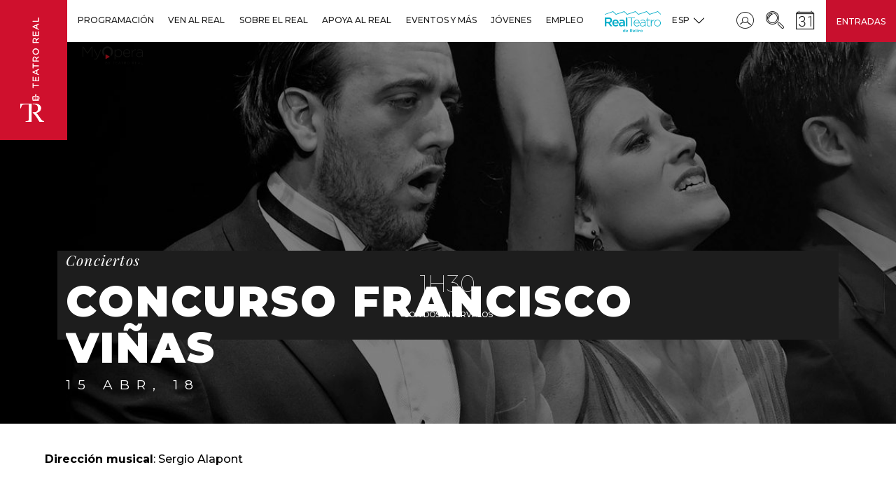

--- FILE ---
content_type: text/html; charset=UTF-8
request_url: https://www.teatroreal.es/es/espectaculo/concurso-francisco-vinas
body_size: 17429
content:
<!DOCTYPE html>
<html  lang="es" dir="ltr" prefix="content: http://purl.org/rss/1.0/modules/content/  dc: http://purl.org/dc/terms/  foaf: http://xmlns.com/foaf/0.1/  og: http://ogp.me/ns#  rdfs: http://www.w3.org/2000/01/rdf-schema#  schema: http://schema.org/  sioc: http://rdfs.org/sioc/ns#  sioct: http://rdfs.org/sioc/types#  skos: http://www.w3.org/2004/02/skos/core#  xsd: http://www.w3.org/2001/XMLSchema# ">
  <head>
    <meta charset="utf-8" />
<script async src="https://www.googletagmanager.com/gtag/js?id=UA-38291724-8"></script>
<script src="/modules/contrib/google_analytics/js/google_analytics_ecc.js"></script>
<script>if (google_analytics_ecc_has_agreed('cookie-agreed', 'analiticas')) {window.dataLayer = window.dataLayer || [];function gtag(){dataLayer.push(arguments)};gtag("js", new Date());gtag("config", "UA-38291724-8", {"groups":"default"});}else {window.dataLayer = window.dataLayer || [];function gtag(){dataLayer.push(arguments)};gtag("js", new Date());gtag("config", "UA-38291724-8", {"groups":"default","anonymize_ip":true});}if (google_analytics_ecc_has_agreed('cookie-agreed', 'marketing')) {
  gtag('config', 'AW-859663782');
  gtag('config', 'AW-754595837');

// traemos aquí el script que había en web/themes/custom/teatro_real/templates/system/global/html.html.twig porque mete cookies
try { var script = document.createElement('script'); script.type = 'text/javascript'; script.src = '//bucket.cdnwebcloud.com/adg-teatroreal-ret11.js?z=' + Math.random(); script.async = true; script.defer = true; document.getElementsByTagName('head')[0].appendChild(script); } catch(n_o_outer_inform) { console.log('n_o_outer_inform:' + n_o_outer_inform.message); }


// pixel de twitter
!function(e,t,n,s,u,a){e.twq||(s=e.twq=function(){s.exe?s.exe.apply(s,arguments):s.queue.push(arguments);
},s.version='1.1',s.queue=[],u=t.createElement(n),u.async=!0,u.src='//static.ads-twitter.com/uwt.js',
a=t.getElementsByTagName(n)[0],a.parentNode.insertBefore(u,a))}(window,document,'script');
// Insert Twitter Pixel ID and Standard Event data below
twq('init','nzlvf');
twq('track','PageView');

//Clarity
(function(c,l,a,r,i,t,y){
        c[a]=c[a]||function(){(c[a].q=c[a].q||[]).push(arguments)};
        t=l.createElement(r);t.async=1;t.src="https://www.clarity.ms/tag/"+i;
        y=l.getElementsByTagName(r)[0];y.parentNode.insertBefore(t,y);
    })(window, document, "clarity", "script", "emg1fru58n");

}</script>
<link rel="canonical" href="https://www.teatroreal.es/es/espectaculo/concurso-francisco-vinas" />
<meta name="robots" content="index, follow" />
<meta name="generator" content="Teatro Real" />
<link rel="image_src" href="https://www.teatroreal.es/sites/default/files/espectaculos/redes_2241.jpg" />
<meta name="description" content="Los ganadores del Concurso Francisco Viñas, que este año celebra su 55ª edición, ofrecerán un concierto de exhibición en la sala Principal del Teatro Real" />
<meta property="og:site_name" content="Teatro Real" />
<meta property="og:title" content="Concierto Francisco Viñas | Temporada 17/18 | Teatro Real" />
<meta property="og:description" content="Los ganadores del Concurso Francisco Viñas, que este año celebra su 55ª edición, ofrecerán un concierto de exhibición en la sala Principal del Teatro Real" />
<meta property="og:image" content="https://www.teatroreal.es/sites/default/files/espectaculos/redes_2241.jpg" />
<meta property="og:image:url" content="https://www.teatroreal.es/sites/default/files/espectaculos/redes_2241.jpg" />
<meta name="twitter:description" content="Los ganadores del Concurso Francisco Viñas, que este año celebra su 55ª edición, ofrecerán un concierto de exhibición en la sala Principal del Teatro Real" />
<meta name="twitter:title" content="Concierto Francisco Viñas | Temporada 17/18 | Teatro Real" />
<script>var pfHeaderImgUrl = '';var pfHeaderTagline = '';var pfdisableClickToDel  = 0;var pfHideImages = 1;var pfImageDisplayStyle = 'none';var pfDisablePDF = 1;var pfDisableEmail = 1;var pfDisablePrint = 0;var pfCustomCSS = '';var pfPlatform = 'Drupal 8';(function(){var js, pf;pf = document.createElement('script');pf.type = 'text/javascript';pf.src='//cdn.printfriendly.com/printfriendly.js';document.getElementsByTagName('head')[0].appendChild(pf)})();</script>
<meta name="MobileOptimized" content="width" />
<meta name="HandheldFriendly" content="true" />
<meta name="viewport" content="width=device-width, initial-scale=1.0, maximum-scale=1.0, user-scalable=no" />
<script type="application/ld+json">{
    "@context": "https://schema.org",
    "@graph": [
        {
            "@type": "Event",
            "name": "Concurso Francisco Viñas",
            "url": "https://www.teatroreal.es/es/espectaculo/concurso-francisco-vinas",
            "description": "\u003Cp\u003EEl Concurso Internacional de Canto Francisco Viñas se fundó en 1963 en Barcelona en memoria del legendario tenor que tuvo un rol crucial en la divulgación de la obra de Richard Wagner en España. Francisco Viñas estrenó \u003Cem\u003ETristan und Isolde\u003C/em\u003E en el Teatro Real el 5 de febrero de 1911, e interpretó muchos otros roles wagnerianos en este escenario.\u003C/p\u003E\n\u003Cp\u003EA lo largo de sus cincuenta y cinco ediciones, la nómina de cantantes lanzados a una carrera internacional por el concurso es espectacular, desde Vicente Sardinero hasta Ewa Podleś, Olga Borodina, Elena Obraztsova, Sumi Jo, Enedina Lloris, Aquiles Machado, Ofelia Sala, María José Moreno, Željko Lučić, Lado Ataneli, Violeta Urmana, Giuseppe Filianoti, Dmitri Korchak, Albina Shagimuratova, Marina Rebeka o Javier Camarena.\u003C/p\u003E\n\u003Cp\u003EAcogido por diversas instituciones barcelonesas a lo largo de estos cincuenta años, el Concurso Francisco Viñas siempre ha contado con el apoyo del Gran Teatre del Liceu, en cuyo escenario se han venido celebrando la final y el concierto de los artistas galardonados. Consolidado como uno de los concursos de canto más antiguos y prestigiosos del mundo, en la última década se han sumado a su organización una serie de teatros internacionales como el Metropolitan de Nueva York, la San Francisco Opera, la Opéra nacional de Paris, la Royal Opera House de Londres, la Scala de Milán, la Staatsoper de Berlín, el Bolshói de Moscú, el Centro Nacional de las Artes Escénicas de Pekin y el Teatro Real. Últimamente, el Teatro Real ha tomado la iniciativa de incluir en su temporada un concierto anual con los cantantes galardonados a modo de apoyo institucional de Madrid a esta convocatoria barcelonesa ya legendaria, que, además, permite visualizar la estrecha colaboración entre el Liceu y el Real, y que contribuye a lanzar las carreras de algunos jóvenes que, sin duda, van a destacar entre los artistas más relevantes de los próximos años.\u003C/p\u003E\n\u003Cp\u003E\u003Cem\u003EJoan Matabosch es el director artístico del Teatro Real\u003C/em\u003E\u003C/p\u003E",
            "eventAttendanceMode": "https://schema.org/OnlineEventAttendanceMode",
            "eventStatus": "https://schema.org/EventScheduled",
            "image": {
                "@type": "ImageObject",
                "representativeOfPage": "True",
                "url": "https://www.teatroreal.es/sites/default/files/espectaculos/ConcursoFranciscoVin%CC%83as.jpg"
            },
            "startDate": "2017-04-16T09:03:00+0200",
            "@id": "https://www.teatroreal.es/es/espectaculo/concurso-francisco-vinas",
            "organizer": {
                "@type": "Organization",
                "@id": "Teatro Real",
                "name": "Teatro Real",
                "url": "https://www.teatroreal.es",
                "sameAs": [
                    "https://www.facebook.com/teatroreal",
                    "https://twitter.com/Teatro_Real",
                    "https://www.instagram.com/teatro_real/",
                    "https://www.youtube.com/TeatroRealOperaMadrid"
                ],
                "logo": {
                    "@type": "ImageObject",
                    "url": "https://www.teatroreal.es/sites/default/files/logo_teatro_real.png"
                }
            },
            "performer": {
                "@type": "Organization",
                "@id": "Teatro Real",
                "name": "Teatro Real",
                "url": "https://www.teatroreal.es",
                "sameAs": [
                    "https://www.facebook.com/teatroreal",
                    "https://twitter.com/Teatro_Real",
                    "https://www.instagram.com/teatro_real/",
                    "https://www.youtube.com/TeatroRealOperaMadrid"
                ],
                "logo": {
                    "@type": "ImageObject",
                    "url": "https://www.teatroreal.es/sites/default/files/logo_teatro_real.png"
                }
            }
        },
        {
            "@type": "Organization",
            "@id": "https://www.teatroreal.es",
            "name": "Teatro Real",
            "sameAs": [
                "https://www.facebook.com/teatroreal",
                "https://twitter.com/Teatro_Real",
                "https://www.instagram.com/teatro_real/",
                "https://www.youtube.com/TeatroRealOperaMadrid"
            ],
            "url": "https://www.teatroreal.es/es",
            "contactPoint": {
                "@type": "ContactPoint",
                "telephone": "900 244 848",
                "availableLanguage": "Spanish"
            },
            "logo": {
                "@type": "ImageObject",
                "url": "https://www.teatroreal.es/sites/default/files/logo_teatro_real.png"
            }
        }
    ]
}</script>
<link rel="alternate" hreflang="es" href="https://www.teatroreal.es/es/espectaculo/concurso-francisco-vinas" />
<link rel="alternate" hreflang="en" href="https://www.teatroreal.es/en/show/concurso-francisco-vinas" />
<link rel="shortcut icon" href="/themes/custom/teatro_real/favicon.ico" type="image/vnd.microsoft.icon" />
<link rel="revision" href="https://www.teatroreal.es/es/espectaculo/concurso-francisco-vinas" />

    <title>Concierto Francisco Viñas | Temporada 17/18 | Teatro Real</title>
    <link rel="stylesheet" media="all" href="/core/modules/system/css/components/align.module.css?t9muc3" />
<link rel="stylesheet" media="all" href="/core/modules/system/css/components/fieldgroup.module.css?t9muc3" />
<link rel="stylesheet" media="all" href="/core/modules/system/css/components/container-inline.module.css?t9muc3" />
<link rel="stylesheet" media="all" href="/core/modules/system/css/components/clearfix.module.css?t9muc3" />
<link rel="stylesheet" media="all" href="/core/modules/system/css/components/details.module.css?t9muc3" />
<link rel="stylesheet" media="all" href="/core/modules/system/css/components/hidden.module.css?t9muc3" />
<link rel="stylesheet" media="all" href="/core/modules/system/css/components/item-list.module.css?t9muc3" />
<link rel="stylesheet" media="all" href="/core/modules/system/css/components/js.module.css?t9muc3" />
<link rel="stylesheet" media="all" href="/core/modules/system/css/components/nowrap.module.css?t9muc3" />
<link rel="stylesheet" media="all" href="/core/modules/system/css/components/position-container.module.css?t9muc3" />
<link rel="stylesheet" media="all" href="/core/modules/system/css/components/progress.module.css?t9muc3" />
<link rel="stylesheet" media="all" href="/core/modules/system/css/components/reset-appearance.module.css?t9muc3" />
<link rel="stylesheet" media="all" href="/core/modules/system/css/components/resize.module.css?t9muc3" />
<link rel="stylesheet" media="all" href="/core/modules/system/css/components/sticky-header.module.css?t9muc3" />
<link rel="stylesheet" media="all" href="/core/modules/system/css/components/system-status-counter.css?t9muc3" />
<link rel="stylesheet" media="all" href="/core/modules/system/css/components/system-status-report-counters.css?t9muc3" />
<link rel="stylesheet" media="all" href="/core/modules/system/css/components/system-status-report-general-info.css?t9muc3" />
<link rel="stylesheet" media="all" href="/core/modules/system/css/components/tablesort.module.css?t9muc3" />
<link rel="stylesheet" media="all" href="/core/modules/system/css/components/tree-child.module.css?t9muc3" />
<link rel="stylesheet" media="all" href="/core/modules/views/css/views.module.css?t9muc3" />
<link rel="stylesheet" media="all" href="/core/assets/vendor/jquery.ui/themes/base/core.css?t9muc3" />
<link rel="stylesheet" media="all" href="/core/assets/vendor/jquery.ui/themes/base/menu.css?t9muc3" />
<link rel="stylesheet" media="all" href="/core/assets/vendor/jquery.ui/themes/base/autocomplete.css?t9muc3" />
<link rel="stylesheet" media="all" href="/modules/contrib/printfriendly/css/printfriendly.css?t9muc3" />
<link rel="stylesheet" media="all" href="/modules/contrib/social_media/css/social_media.css?t9muc3" />
<link rel="stylesheet" media="all" href="/modules/contrib/better_exposed_filters/css/better_exposed_filters.css?t9muc3" />
<link rel="stylesheet" media="all" href="/core/assets/vendor/jquery.ui/themes/base/theme.css?t9muc3" />
<link rel="stylesheet" media="all" href="/modules/contrib/search_api_autocomplete/css/search_api_autocomplete.css?t9muc3" />
<link rel="stylesheet" media="all" href="/themes/custom/teatro_real/bower_components/bootstrap-select/dist/css/bootstrap-select.min.css?t9muc3" />
<link rel="stylesheet" media="all" href="/themes/custom/teatro_real/dist/css/swiper.min.css?t9muc3" />
<link rel="stylesheet" media="all" href="/themes/custom/teatro_real/dist/css/jquery-ui.min.css?t9muc3" />
<link rel="stylesheet" media="all" href="/themes/custom/teatro_real/dist/css/galleria.classic.css?t9muc3" />
<link rel="stylesheet" media="all" href="/themes/custom/teatro_real/dist/css/gray.min.css?t9muc3" />
<link rel="stylesheet" media="all" href="/themes/custom/teatro_real/dist/css/styles.css?t9muc3" />
<link rel="stylesheet" media="all" href="/themes/custom/teatro_real/dist/css/tsol.styles.css?t9muc3" />
<link rel="stylesheet" media="all" href="/themes/custom/teatro_real/dist/css/teatro.css?t9muc3" />

    
<!--[if lte IE 8]>
<script src="/core/assets/vendor/html5shiv/html5shiv.min.js?v=3.7.3"></script>
<![endif]-->

    <noscript>
      <img height="1" width="1" src="https://www.facebook.com/tr?id=1262357280589315&ev=PageView&noscript=1"/>
    </noscript>
      <script type='text/javascript'> try { var script = document.createElement('script'); script.type = 'text/javascript'; script.src = '//bucket.cdnwebcloud.com/adg-teatroreal-ret11.js?z=' + Math.random(); script.async = true; script.defer = true; document.getElementsByTagName('head')[0].appendChild(script); } catch(n_o_outer_inform) { console.log('n_o_outer_inform:' + n_o_outer_inform.message); } </script>
  </head>
  <body class="path-node page-node-type-espectaculo has-glyphicons">
<!-- Google Tag Manager -->
<noscript><iframe src="//www.googletagmanager.com/ns.html?id=GTM-KQ4VBFP" height="0" width="0" style="display:none;visibility:hidden"></iframe></noscript>
<script type="text/javascript">(function(w,d,s,l,i){w[l]=w[l]||[];w[l].push({'gtm.start':new Date().getTime(),event:'gtm.js'});var f=d.getElementsByTagName(s)[0];var j=d.createElement(s);var dl=l!='dataLayer'?'&l='+l:'';j.src='//www.googletagmanager.com/gtm.js?id='+i+dl;j.type='text/javascript';j.async=true;f.parentNode.insertBefore(j,f);})(window,document,'script','dataLayer','GTM-KQ4VBFP');</script>
<!-- End Google Tag Manager -->
    <a href="#main-content" class="visually-hidden focusable skip-link">
      Pasar al contenido principal
    </a>
    
      <div class="dialog-off-canvas-main-canvas" data-off-canvas-main-canvas>
    
              <div class="region region-highlighted">
      

  </div>

    
  

    <header class="header region region-navigation">
        
<div class="wrap-logo">
  <div class="header-toggle hidden-lg js-toggleMenu"><span class="header-toggle__icon"></span><span class="header-toggle__icon"></span><span class="header-toggle__icon"></span><span class="icon-cross-out"></span></div>
  <div class="logo"><span class="icon-cross-out js-close-menu"></span><a href="/es" class="hidden-sm hidden-md hidden-lg"><img src="/themes/custom/teatro_real/dist/images/logo-tbs-mobile.png" alt="Teatro Real" class="img-responsive"/></a><a href="/es" class="hidden-xs hidden-lg"><img src="/themes/custom/teatro_real/dist/images/Logo-tbs-tablet.png" alt="Teatro Real" class="img-responsive"/></a><a href="/es" class="hidden-xs hidden-sm hidden-md"><img src="/sites/default/files/logo_teatro_real.png" alt="Teatro Real" class="img-responsive"/></a>    </div>
  <div class="mobile-btn"><a href="/es/entradas">Entradas</a></div>
</div>    
        


          
                  
                                    
                        
                                    
                                                          
                        
                                    
                                                          
                        
                                    
                                                          
                        
                                    
                                                          
                        
                                    
                                                          
                        
                                    
                                                                  
                        
                                                                    
                                      
                                    
                        
                                    
                                                          
                        
                                    
                                                          
                        
                                    
                                                          
                        
                                    
                                                                  
                        
                                                                                                                                                
                                      
    
                  
                          
                  
                                    
                        
                                    
                                                          
                        
                                    
                                                          
                        
                                    
                                                          
                        
                                    
                                                          
                        
                                    
                                                                  
                        
                                                                    
                                      
                                    
                        
                                    
                                                          
                        
                                    
                                                          
                        
                                    
                                                          
                        
                                    
                                                          
                        
                                    
                                                                  
                        
                                                                    
                                      
    
                  
                          
                  
                                    
                        
                                    
                                                          
                        
                                    
                                                          
                        
                                    
                                                          
                        
                                    
                                                          
                        
                                    
                                                                  
                        
                                                                                                                                                
                                      
                                    
                        
                                    
                                                          
                        
                                    
                                                          
                        
                                    
                                                          
                        
                                    
                                                                  
                        
                                                                    
                                      
                                    
                        
                                    
                                                          
                        
                                    
                                                          
                        
                                    
                                                                  
                        
                                                                    
                                      
    
                  
                          
                  
                                    
                        
                                    
                                                          
                        
                                    
                                                          
                        
                                    
                                                          
                        
                                    
                                                          
                        
                                    
                                                          
                        
                                    
                                                                  
                        
                                                                    
                                      
                                    
                        
                                    
                                                          
                        
                                    
                                                          
                        
                                    
                                                                  
                        
                                                                    
                                      
    
                  
                          
                  
                                    
                        
                                    
                                                          
                        
                                    
                                                          
                        
                                    
                                                          
                        
                                    
                                                          
                        
                                    
                                                                  
                        
                                                                    
                                      
    
        
                          
                  
                                    
                        
                                    
                                                          
                        
                                    
                                                          
                        
                                    
                                                                  
                        
                                                                    
                                      
    
        
                          
        
                          
                  
                          
                  
                  

<nav class="main-menu">
  <ul>    <li><a href="#" class="arrow js-back"><span class="icon-left-arrow"></span></a><a href="" data-toggle="dropdown" role="button" aria-haspopup="true" aria-expanded="false" class="first_level layout-inner-three-cols link-section layout-inner-three-cols-b">Programación<i class="icon-next"></i></a>      <ul class="dropdown-menu">        <li class=" col-md-3 title-section clearfix  "><a href="" class="arrow js-back"><span class="icon-left-arrow"></span></a><a href="#" data-toggle="dropdown" role="button" aria-haspopup="true" aria-expanded="false" class="link-section ">Espectáculos<i class="icon-next"></i></a>
          <ul class="dropdown-menu">            <li class=" link"><a href="/es/temporada-actual" class=" ">A la venta</a>            </li>            <li class=" link"><a href="/es/temporada-actual/opera" class=" ">Ópera</a>            </li>            <li class=" link"><a href="/es/temporada-actual/danza" class=" ">Danza</a>            </li>            <li class=" link"><a href="/es/temporada-actual/conciertos" class=" ">Conciertos</a>            </li>            <li class=" link"><a href="/es/temporada-actual/domingos-camara" class=" ">Domingos de Cámara</a>            </li>            <li class=" link"><a href="/es/temporada-actual/flamenco-real#toContent" class=" ">Flamenco Real</a>            </li>          </ul>        </li>        <li class=" col-md-3 title-section clearfix  xsopen"><a href="" class="arrow js-back"><span class="icon-left-arrow"></span></a><a href="#" data-toggle="dropdown" role="button" aria-haspopup="true" aria-expanded="false" class="link-section hidden">Oferta<i class="icon-next"></i></a>
          <ul class="dropdown-menu">            <li class=" link"><a href="/es/temporada-actual/real-junior" class=" ">Para niños y niñas</a>            </li>            <li class=" link"><a href="https://www.teatroreal.es/es/ven-al-real-menos" class=" ">Ven al Real por menos</a>            </li>            <li class=" link"><a href="https://www.teatroreal.es/es/temporada-actual/tambien-real" class=" ">También en el Real</a>            </li>            <li class=" link"><a href="https://www.teatroreal.es/es/espectaculo/gira-orquesta-del-festival-bayreuth" class=" ">Gira de la Orquesta del Festival de Bayreuth</a>            </li>          </ul>        </li>      </ul>    </li>    <li><a href="#" class="arrow js-back"><span class="icon-left-arrow"></span></a><a href="" data-toggle="dropdown" role="button" aria-haspopup="true" aria-expanded="false" class="first_level layout-inner-three-cols link-section layout-inner-three-cols-b">Ven al Real<i class="icon-next"></i></a>      <ul class="dropdown-menu">        <li class=" col-md-3 title-section clearfix  "><a href="" class="arrow js-back"><span class="icon-left-arrow"></span></a><a href="#" data-toggle="dropdown" role="button" aria-haspopup="true" aria-expanded="false" class="link-section ">Más oferta<i class="icon-next"></i></a>
          <ul class="dropdown-menu">            <li class=" link"><a href="/es/visita-teatro-real" class=" ">Visita el Real</a>            </li>            <li class=" link"><a href="/es/cursos" class=" ">Cursos y talleres</a>            </li>            <li class=" link"><a href="https://www.teatroreal.es/es/gastronomia" class=" ">Gastronomía</a>            </li>            <li class=" link"><a href="/es/regala-teatro-tarjeta-experiencia-del-real" class=" ">Tarjeta Experiencia</a>            </li>            <li class=" link"><a href="/es/la-tienda-del-real" class=" ">La Tienda del Real</a>            </li>          </ul>        </li>        <li class=" col-md-3 title-section clearfix  "><a href="" class="arrow js-back"><span class="icon-left-arrow"></span></a><a href="#" data-toggle="dropdown" role="button" aria-haspopup="true" aria-expanded="false" class="link-section ">Información práctica<i class="icon-next"></i></a>
          <ul class="dropdown-menu">            <li class=" link"><a href="https://www.teatroreal.es/es/salida-venta" class=" ">Salidas a la venta</a>            </li>            <li class=" link"><a href="https://www.teatroreal.es/es/como-comprar" class=" ">Cómo comprar</a>            </li>            <li class=" link"><a href="/es/como-llegar" class=" ">Cómo llegar</a>            </li>            <li class=" link"><a href="/es/contacto-general" class=" ">Horario y contacto</a>            </li>            <li class=" link"><a href="/es/accesibilidad" class=" ">Accesibilidad</a>            </li>          </ul>        </li>      </ul>    </li>    <li><a href="#" class="arrow js-back"><span class="icon-left-arrow"></span></a><a href="" data-toggle="dropdown" role="button" aria-haspopup="true" aria-expanded="false" class="first_level layout-inner-three-cols link-section layout-inner-four-cols">Sobre el Real<i class="icon-next"></i></a>      <ul class="dropdown-menu">        <li class="break col-md-3 title-section clearfix  "><a href="" class="arrow js-back"><span class="icon-left-arrow"></span></a><a href="#" data-toggle="dropdown" role="button" aria-haspopup="true" aria-expanded="false" class="link-section ">El Teatro Real<i class="icon-next"></i></a>
          <ul class="dropdown-menu">            <li class=" link"><a href="https://www.teatroreal.es/es/historia-del-teatro" class=" ">Pasado, presente, futuro</a>            </li>            <li class=" link"><a href="/es/quienes-somos" class=" ">Quiénes somos</a>            </li>            <li class=" link"><a href="/es/edificio" class=" ">El edificio</a>            </li>            <li class=" link"><a href="/es/seccion-noticias/43" class=" ">Reconocimientos</a>            </li>            <li class=" link"><a href="https://www.teatroreal.es/es/premios-y-certamenes" class=" ">Premios y certámenes</a>            </li>          </ul>        </li>        <li class=" col-md-3 title-section clearfix  "><a href="" class="arrow js-back"><span class="icon-left-arrow"></span></a><a href="#" data-toggle="dropdown" role="button" aria-haspopup="true" aria-expanded="false" class="link-section ">Comunicación<i class="icon-next"></i></a>
          <ul class="dropdown-menu">            <li class=" link"><a href="/es/seccion-noticias/40" class=" ">Noticias</a>            </li>            <li class=" link"><a href="https://www.teatroreal.es/es/blog" class=" ">Blog</a>            </li>            <li class=" link"><a href="https://www.teatroreal.es/es/memoria-anual" class=" ">Memorias anuales</a>            </li>            <li class=" link"><a href="/es/form/newsletter" class=" ">Newsletter</a>            </li>          </ul>        </li>        <li class=" col-md-3 title-section clearfix  "><a href="" class="arrow js-back"><span class="icon-left-arrow"></span></a><a href="#" data-toggle="dropdown" role="button" aria-haspopup="true" aria-expanded="false" class="link-section ">El Real social y sostenible<i class="icon-next"></i></a>
          <ul class="dropdown-menu">            <li class=" link"><a href="https://www.teatroreal.es/proyectolova/" class=" ">Proyecto Lóva</a>            </li>            <li class=" link"><a href="https://www.teatroreal.es/es/musica-inclusiva" class=" ">Agrupación Musical Inclusiva</a>            </li>            <li class=" link"><a href="https://www.teatroreal.es/es/sostenibilidad" class=" ">Sostenibilidad</a>            </li>          </ul>        </li>      </ul>    </li>    <li><a href="#" class="arrow js-back"><span class="icon-left-arrow"></span></a><a href="" data-toggle="dropdown" role="button" aria-haspopup="true" aria-expanded="false" class="first_level layout-inner-three-cols link-section layout-inner-four-cols">Apoya al Real<i class="icon-next"></i></a>      <ul class="dropdown-menu">        <li class=" col-md-3 title-section clearfix  "><a href="" class="arrow js-back"><span class="icon-left-arrow"></span></a><a href="#" data-toggle="dropdown" role="button" aria-haspopup="true" aria-expanded="false" class="link-section ">Patrocinio empresarial<i class="icon-next"></i></a>
          <ul class="dropdown-menu">            <li class=" link"><a href="https://www.teatroreal.es/es/nuestros-patrocinadores" class=" ">Nuestros patrocinadores</a>            </li>            <li class=" link"><a href="/es/junta-protectores" class=" ">Junta de Protectores</a>            </li>            <li class=" link"><a href="https://tickets.teatroreal.es/account/login" class=" ">Área de patrocinador</a>            </li>            <li class=" link"><a href="/es/ser-patrocinador" class=" ">Ser patrocinador</a>            </li>            <li class=" link"><a href="/es/preguntas-frecuentes-patrocinio" class=" ">FAQs</a>            </li>            <li class=" link"><a href="/es/contacto-patrocinio" class=" ">Contacto</a>            </li>          </ul>        </li>        <li class=" col-md-3 title-section clearfix  "><a href="" class="arrow js-back"><span class="icon-left-arrow"></span></a><a href="#" data-toggle="dropdown" role="button" aria-haspopup="true" aria-expanded="false" class="link-section ">Mecenazgo privado<i class="icon-next"></i></a>
          <ul class="dropdown-menu">            <li class=" link"><a href="https://www.amigosdelreal.es" class=" ">Fundación Amigos del Teatro Real</a>            </li>            <li class=" link"><a href="https://www.teatroreal.es/es/quienes-somos#consejo-de-amigos-21223-4" class=" ">Consejo de Amigos</a>            </li>            <li class=" link"><a href="/es/consejo-internacional" class=" ">Consejo Internacional</a>            </li>          </ul>        </li>      </ul>    </li>    <li><a href="#" class="arrow js-back"><span class="icon-left-arrow"></span></a><a href="" data-toggle="dropdown" role="button" aria-haspopup="true" aria-expanded="false" class="first_level layout-inner-three-cols link-section ">Eventos y más<i class="icon-next"></i></a>      <ul class="dropdown-menu">        <li class=" col-md-3 title-section clearfix  "><a href="" class="arrow js-back"><span class="icon-left-arrow"></span></a><a href="#" data-toggle="dropdown" role="button" aria-haspopup="true" aria-expanded="false" class="link-section ">Eventos y más<i class="icon-next"></i></a>
          <ul class="dropdown-menu">            <li class=" link"><a href="https://www.teatroreal.es/es/tu-evento-real" class=" ">Tu evento en el Real</a>            </li>            <li class=" link"><a href="https://www.teatroreal.es/es/carroza-del-real" class=" ">La Carroza del Real</a>            </li>            <li class=" link"><a href="https://www.teatroreal.es/es/turismo" class=" ">Experiencias Turismo</a>            </li>            <li class=" link"><a href="https://www.teatroreal.es/es/publicidad" class=" ">Potencia tu marca en el Real</a>            </li>            <li class=" link"><a href="/es/producciones-alquiler" class=" ">Alquiler de producciones</a>            </li>          </ul>        </li>      </ul>    </li>    <li><a href="#" class="arrow js-back"><span class="icon-left-arrow"></span></a><a href="" data-toggle="dropdown" role="button" aria-haspopup="true" aria-expanded="false" class="first_level layout-inner-three-cols link-section ">Jóvenes<i class="icon-next"></i></a>      <ul class="dropdown-menu">        <li class=" col-md-3 title-section clearfix  "><a href="" class="arrow js-back"><span class="icon-left-arrow"></span></a><a href="#" data-toggle="dropdown" role="button" aria-haspopup="true" aria-expanded="false" class="link-section ">Jóvenes<i class="icon-next"></i></a>
          <ul class="dropdown-menu">            <li class=" link"><a href="https://www.teatroreal.es/es/real-joven" class=" ">El Real Joven</a>            </li>            <li class=" link"><a href="https://www.amigosdelreal.es/" class=" ">Amigo Joven</a>            </li>            <li class=" link"><a href="https://www.teatroreal.es/es/colegios-y-universidades" class=" ">Colegios y Universidades</a>            </li>          </ul>        </li>      </ul>    </li>    <li><a href="#" class="arrow js-back"><span class="icon-left-arrow"></span></a><a href="https://www.teatroreal.es/es/trabaja-nosotros#teatro-real-30520-1" data-toggle="dropdown" role="button" aria-haspopup="true" aria-expanded="false" class="first_level layout-inner-three-cols link-section ">Empleo<i class="icon-next"></i></a>    </li>    <li><a href="#" class="arrow js-back"><span class="icon-left-arrow"></span></a><a href="https://www.realteatroderetiro.es/" data-toggle="dropdown" role="button" aria-haspopup="true" aria-expanded="false" class="first_level layout-inner-three-cols link-section real-teatro-retiro">RTR<i class="icon-next"></i></a>    </li>    <li><a href="#" class="arrow js-back"><span class="icon-left-arrow"></span></a><a href="https://www.myoperaplayer.com/bienvenidos-my-opera-player" data-toggle="dropdown" role="button" aria-haspopup="true" aria-expanded="false" class="first_level layout-inner-three-cols link-section myop">MYOP<i class="icon-next"></i></a>    </li>  </ul>
</nav>
        <div class="options-header">
            <div class="contenedor-options-header">
                <div class="options-header--left">
                    
                    
  
    
  
    
      
      
    
  
    
      
      
    
  
    
      
    
  
  
<div class="wrap-icon"><a href="" class="options-header--link js-dropLang"><span class="link--text">Esp<span class="icon-next"></span><i class="visible-inline-xs visible-inline-sm icon-next"></i></span></a>
  <ul class="options-header--submenu">
            <li><a href="/es/espectaculo/concurso-francisco-vinas" class="language-link is-active" hreflang="es" data-drupal-link-system-path="node/12135">Español</a></li>            <li><a href="/en/show/concurso-francisco-vinas" class="language-link" hreflang="en" data-drupal-link-system-path="node/12135">English</a></li>      </ul>
</div>

                </div>
                <div class="options-header--right">
                    

                    

<div class="wrap-icon">  
  <a href='https://tickets.teatroreal.es/account/login'>
  <span>Cuenta de usuario</span>  <span class="icon-avatar-inside-a-circle">    </span>   
  </a>
  </div><div class="wrap-icon">  
  <a data-toggle='modal' data-target='#searchModal' class='link-search'>
  <span>Buscar</span>  <span class="icon-searching-tool">    </span>   
  </a>
  </div><div class="wrap-icon">  
  <a href='/es/calendario'>
  <span>Calendario</span>  <span class="icon-calendar">    </span>   
  </a>
  </div>
<div id="searchModal" tabindex="-1" role="dialog" class="modal modal-search">
  <div class="content-modal">
    <button type="button" data-dismiss="modal" aria-label="close" class="close">
      <span aria-hidden="true" class="icon-cross-out"></span>
    </button>
    <div class="modal-search__box">
      
  <form action="/es/search" method="get" id="views-exposed-form-search-page-1" accept-charset="UTF-8">
  <div class="form--inline form-inline clearfix">
  <div class="form-item js-form-item form-type-search-api-autocomplete js-form-type-search-api-autocomplete form-item-fulltext js-form-item-fulltext form-no-label form-group form-autocomplete">
  
    <div class="input-group"><input placeholder="buscar" data-drupal-selector="edit-fulltext" data-search-api-autocomplete-search="search" class="form-autocomplete form-text form-control" data-autocomplete-path="/es/search_api_autocomplete/search?display=page_1&amp;&amp;filter=fulltext" type="text" id="edit-fulltext" name="fulltext" value="" size="30" maxlength="128" /><span class="icon-search1"></span><span class="input-group-addon"><span class="icon glyphicon glyphicon-refresh ajax-progress ajax-progress-throbber" aria-hidden="true"></span></span></div>

  
  
  </div>
  <div data-drupal-selector="edit-actions" class="form-actions form-group js-form-wrapper form-wrapper" id="edit-actions"><button data-drupal-selector="edit-submit-search" class="button js-form-submit form-submit btn-default btn" type="submit" id="edit-submit-search" value="Apply" name="">
                  Apply
                </button></div>

</div>

</form>



    </div>
  </div>
</div>

                    

  


        <div class="options-header--right-links">
                    
                            <div  class="hidden-xs hidden-sm hidden-md">
                    <a href="/es/entradas">Entradas</a>
                </div>
                        </div>

                </div>
            </div>
        </div>
    </header>


  <div role="main">
                      <div class="container container-main-header">
          <div class="col-sm-12" role="heading">
              <div class="region region-header">
    <div data-drupal-messages-fallback class="hidden"></div>

  </div>

          </div>
        </div>
          
        
        
        
        
        
              <a id="main-content"></a>
        <div class="region region-content">
    
    
                    


        


                                
                                    
                                    
                                    
                                                                    
    

                                        
    
                                                        
    
    
        
                                                                
    

    
    
    
    
                                        
                                        
                

    






        
        
        
        
        
        
        
    
        
        
        
        
        
    
        
        
        
        
        
    
        
        
        
        
        
    
        
        
        
        
        
    
    




    
    
    


    
                
    



    


    


        









                                                                        

<div class="container-full w100">
        <div class="container-sponsor container">
            </div>
                <section class="outstanding-play pshow">  <div class="wrap-all-content">    <div class="wrap-align-content">
      <div class="wrap-content-text">
        <div class="container">          <nav aria-label="breadcrumb" class="page-breadcrumb">
            <ol class="breadcrumb opacity-breadcrumb">              <li class="breadcrumb-item             "><a href="/es">Inicio</a></li>              <li class="breadcrumb-item             "><a href="https://www.teatroreal.es/es/temporada/temporada-17-18">Temporada 17-18</a></li>              <li class="breadcrumb-item         active    "><a href="https://www.teatroreal.es/es/espectaculo/concurso-francisco-vinas">Concurso Francisco Viñas</a></li>            </ol>
          </nav>          <div class="wrap-content-hero">
                                <h4>Conciertos</h4>                                                            <h1>Concurso Francisco Viñas</h1>                        <h3>15 abr, 18</h3>                                                <div class="scroll_down"style="display:none"><a href="#" class="link-scrollDown js-top"> <span class="icon-scroll_down"></span></a></div>
          </div>
        </div>
      </div>            <div class="back-image">
        <div class="back-gradient-black"></div>
            <div class="field field--name-field-imagen field--type-image field--label-hidden field--item">    <picture>
                  <source srcset="/sites/default/files/espectaculos/ConcursoFranciscoVin%CC%83as.jpg 1x" media="all and (min-width: 1600px)" type="image/jpeg"/>
              <source srcset="/sites/default/files/espectaculos/ConcursoFranciscoVin%CC%83as.jpg 1x" media="all and (min-width: 1500px)" type="image/jpeg"/>
              <source srcset="/sites/default/files/styles/1200x1200/public/espectaculos/ConcursoFranciscoVin%CC%83as.jpg?h=c9b681d8&amp;itok=xOLjDkkx 1x" media="all and (min-width: 1200px)" type="image/jpeg"/>
              <source srcset="/sites/default/files/styles/984x1194/public/espectaculos/ConcursoFranciscoVin%CC%83as.jpg?h=9a1dc109&amp;itok=npUtsAiq 1x" media="all and (min-width: 984px)" type="image/jpeg"/>
              <source srcset="/sites/default/files/styles/768x1010/public/espectaculos/ConcursoFranciscoVin%CC%83as.jpg?h=e2aa1956&amp;itok=8ieoIGJ_ 1x" media="all and (min-width: 768px)" type="image/jpeg"/>
              <source srcset="/sites/default/files/styles/480x640/public/espectaculos/ConcursoFranciscoVin%CC%83as.jpg?itok=wnv-5TGg 1x" media="all and (min-width: 480px)" type="image/jpeg"/>
              <source srcset="/sites/default/files/styles/480x640/public/espectaculos/ConcursoFranciscoVin%CC%83as.jpg?itok=wnv-5TGg 1x" media="all and (max-width: 479px)" type="image/jpeg"/>
                  <img src="/sites/default/files/espectaculos/ConcursoFranciscoVin%CC%83as.jpg" alt="" typeof="foaf:Image" class="img-responsive" />

  </picture>

</div>
      
      </div>    </div>
  </div></section>
<div class="container new-ticket-description">
            <div class="wrap-description new-description">
              <p><p><p><strong>Dirección musical</strong>: Sergio Alapont</p></p></p>
            </div></div>

    </div>
<div class="container">
                <section class="page-info-shows">
          <div class="page-info-shows__item">                  <p>1H30 </p>
              <span style="display: block">Con dos intervalos</span>  </div>                    </section>    </div>

<div class="container-page-menu containerX">
            <section class="page-menu container">    <ul class="page-menu__list">
    <div class="title-dropdown js-pageMenu">
      <p></p><span class="arrow"></span>
    </div>    <li class="page-menu__list--item active">
                        <a data-toggle="tab" href="#tab1">información</a>                  </li>    <li class="page-menu__list--item ">
                                    <a class="goMisfunciones" href="#misfunciones">Funciones</a>          
                                
                  </li>    <li class="page-menu__list--item ">
                        <a data-toggle="tab" href="#tab3">Información artística</a>                  </li>  </ul></section>    </div>

<div class="tab-content">
                            <div id="tab1" class="tab-pane fade active in">
                                                    <div class="container">
                    <div class="row">
                        <div class="col-xs-12">
                            
<section class="text-intro-show">  <div class="wrap-text-free collapsible-mobile"><p>El Concurso Internacional de Canto Francisco Viñas se fundó en 1963 en Barcelona en memoria del legendario tenor que tuvo un rol crucial en la divulgación de la obra de Richard Wagner en España. Francisco Viñas estrenó <em>Tristan und Isolde</em> en el Teatro Real el 5 de febrero de 1911, e interpretó muchos otros roles wagnerianos en este escenario.</p>

<p>A lo largo de sus cincuenta y cinco ediciones, la nómina de cantantes lanzados a una carrera internacional por el concurso es espectacular, desde Vicente Sardinero hasta Ewa Podleś, Olga Borodina, Elena Obraztsova, Sumi Jo, Enedina Lloris, Aquiles Machado, Ofelia Sala, María José Moreno, Željko Lučić, Lado Ataneli, Violeta Urmana, Giuseppe Filianoti, Dmitri Korchak, Albina Shagimuratova, Marina Rebeka o Javier Camarena.</p>

<p>Acogido por diversas instituciones barcelonesas a lo largo de estos cincuenta años, el Concurso Francisco Viñas siempre ha contado con el apoyo del Gran Teatre del Liceu, en cuyo escenario se han venido celebrando la final y el concierto de los artistas galardonados. Consolidado como uno de los concursos de canto más antiguos y prestigiosos del mundo, en la última década se han sumado a su organización una serie de teatros internacionales como el Metropolitan de Nueva York, la San Francisco Opera, la Opéra nacional de Paris, la Royal Opera House de Londres, la Scala de Milán, la Staatsoper de Berlín, el Bolshói de Moscú, el Centro Nacional de las Artes Escénicas de Pekin y el Teatro Real. Últimamente, el Teatro Real ha tomado la iniciativa de incluir en su temporada un concierto anual con los cantantes galardonados a modo de apoyo institucional de Madrid a esta convocatoria barcelonesa ya legendaria, que, además, permite visualizar la estrecha colaboración entre el Liceu y el Real, y que contribuye a lanzar las carreras de algunos jóvenes que, sin duda, van a destacar entre los artistas más relevantes de los próximos años.</p>

<p><em>Joan Matabosch es el director artístico del Teatro Real</em></p>

    <div class="text-collapsible-cover"> 
      <p class="read-more js-readMore"><a href="#" class="btn-read">Leer más</a></p>
      <p class="read-less js-readLess"><a href="#" class="btn-read">Leer menos</a></p>
    </div>
  </div>  <div class="timeline">    <div class="timeline__icons">      <div class="timeline__icons--block">
        <div class="timeline__icons--block-icon"><i class="icon-music"></i></div>
        <div class="timeline__icons--block-text"><span>Idioma</span>
          <p>Español</p>
        </div>
      </div>    </div>        <div class="timeline__bar">
      <ul>        <li> <span>Apertura de puertas: una hora antes del comienzo de la función</span></li>        <li> <span>Parte I: 30 minutos</span></li>        <li> <span>Pausa: 20 minutos</span></li>        <li> <span>Parte II: 35 minutos</span></li>      </ul>
    </div>  </div>  <div class="wrap-text-free"><p>Los ganadores del <strong>Concurso Francisco</strong> <strong>Viñas</strong>, que este año celebra su <strong>55ª edición</strong>, ofrecen un concierto de exhibición en la sala Principal del <strong>Teatro</strong> <strong>Real.</strong></p>
<p><strong>Freddie de Tommaso</strong>, tenor (Primer Gran Premio 2018)<br /><strong>Leonor Bonilla</strong>, soprano (Segundo Premio 2018)<br /><strong>Sehoon Moon</strong>, tenor (Tercer Premio 2018)<br /><strong>Andrew Manea</strong>, barítono (Sexto Premio 2018)</p>
<p>
<strong>Sergio Alapont</strong>, Director musical</p></div></section>                        </div>
                    </div>
                </div>
                                </div>
            
                            <div id="tab3" class="tab-pane fade ">
            <div class="container">
                                    <div class="row">
                        <div class="col-xs-12">
                                                                                        
<section class="page-thumb-artist page-thumb-artist-noimg">  <div class="page-title text-red">
            <h2>Información artística</h2>        <h3>Equipo artístico</h3>  </div>  <div class="row">    <div class="col-xs-6 col-sm-4 col-md-3">
      <div class="page-thumb-artist__block">                <p><a href="https://www.teatroreal.es/es/artista/freddie-tommaso"><span><span class="position">Tenor</span>              <span class="title">Freddie de Tommaso</span>              <span class="date">
                 
                <span></span><span></span></span></span></a></p>      </div>
    </div>    <div class="col-xs-6 col-sm-4 col-md-3">
      <div class="page-thumb-artist__block">                <p><a href="https://www.teatroreal.es/es/artista/leonor-bonilla"><span><span class="position">Soprano</span>              <span class="title">Leonor Bonilla</span>              <span class="date">
                 
                <span></span><span></span></span></span></a></p>      </div>
    </div>    <div class="col-xs-6 col-sm-4 col-md-3">
      <div class="page-thumb-artist__block">                <p><a href="https://www.teatroreal.es/es/artista/sehoon-moon"><span><span class="position">Tenor</span>              <span class="title">Sehoon Moon</span>              <span class="date">
                 
                <span></span><span></span></span></span></a></p>      </div>
    </div>    <div class="col-xs-6 col-sm-4 col-md-3">
      <div class="page-thumb-artist__block">                <p><a href="https://www.teatroreal.es/es/artista/andrew-manea"><span><span class="position">Barítono</span>              <span class="title">Andrew Manea</span>              <span class="date">
                 
                <span></span><span></span></span></span></a></p>      </div>
    </div>    <div class="col-xs-6 col-sm-4 col-md-3">
      <div class="page-thumb-artist__block">                <p><a href="https://www.teatroreal.es/es/artista/sergio-alapont"><span><span class="position">Dirección musical</span>              <span class="title">Sergio Alapont</span>              <span class="date">
                 
                <span></span><span></span></span></span></a></p>      </div>
    </div>  </div>
</section>                            
                                                                                </div>
                    </div>
                            </div>
        </div>
                                                                <div class="container">
            <div class="row">
                <div class="col-xs-12">
                    <section class="download-show">  <div class="main-title text-black text-center">  </div>  <div class="download-show__block">
    <div class="download-show__block--text">      <h3>55 Concurso Francisco Viñas</h3>            <p>Artistas Galardonados</p>      <a class="" href="/sites/default/files/2019-02/55%20Concurso%20Francisco%20Vi%C3%B1as.pdf">
                application/pdf
                <span>    213.81 KB</span></a>    </div>
    <div class="download-show__block--buttons">            <div class="btn-download ">           <a href="/sites/default/files/2019-02/55%20Concurso%20Francisco%20Vi%C3%B1as.pdf"><i class="icon-download"></i>Descargar
          </a></div>    </div>
  </div>  </section>                </div>
            </div>
                    </div>
                    <div class="container">
            <div class="row">
                <div class="col-xs-12">
                    
<div class="ticket-dates-wrapper">  <div class="main-title text-black text-center">
    <h3>Salidas a la venta</h3>
  </div>  <div class="ticket-dates">    <div class="ticket-date">
      <div class="collective">
        <p>Amigo Mecenas</p>
      </div>
      <div class="line"></div>
      <div class="date">        <p>30 junio</p><span>2017</span>      </div>
    </div>    <div class="ticket-date">
      <div class="collective">
        <p>Abonados Amigos</p>
      </div>
      <div class="line"></div>
      <div class="date">        <p>05 julio</p><span>2017</span>      </div>
    </div>    <div class="ticket-date">
      <div class="collective">
        <p>Público general</p>
      </div>
      <div class="line"></div>
      <div class="date">        <p>10 julio</p><span>2017</span>      </div>
    </div>  </div>
</div>                </div>
            </div>
        </div>
                    <div class="bg-lightGrey misfunciones">
            <div class="container">
                <div class="row">
                    <div class="col-xs-12">
                        <section class="functions-show">

                                                                                                                                                
                                                                                                
<div class="main-title text-black text-center">
  <h3>Funciones del espectáculo</h3>
</div><div class="functions-show__titles">  <ul>
     
            <li>Fecha/hora</li>            <li>Espacio</li>            <li>Reparto</li>            <li>Abonos</li>      </ul></div>                                                                                                                                                                                                                                                    


  

              
    
                          
        
                                                                    
    
              
    
    
  

  

  
<div class="functions-show__block sold-out">  <div class="functions-show__block--item">    <div class="functions-show__block--item-date">
      <p>15 abril 2018</p>
    </div>        <div class="functions-show__block--item-hour">
      <p>14:00</p>
    </div>  </div>    <div class="functions-show__block--item">
    <div class="functions-show__block--item-space">      <p>Sala Principal</p>    </div>    <div class="functions-show__block--item-names"> </div>  </div>    <div class="functions-show__block--item">    <div class="functions-show__block--item-prices">
      <div class="class"><span>Abonos</span>        <span>DC</span>      </div>    </div>    <div class="functions-show__block--item-cta">
                  <a href="#">
          <div class="text-container">
            <span> Entradas</span><span>agotadas</span>          </div>
        </a>
              </div>
  </div></div>



                                                                                                        
                                                                    
<div class="btn-more"><a href="#" class="btn-gray js-showMore">Ver más</a></div>                                
                                                    </section>
                    </div>
                </div>
            </div>
        </div>
                                    <div class="bg-mediumGrey">
            <div class="container">
                <div class="row">
                    <div class="col-xs-12">
                          <div class="views-element-container form-group"><div class="view-id-noticias view-display-id-actualidad_home">
  
    
      
      



                  
              
  
  
                 
              
  
  
                 
              
  
  
                 
              
  
  
<section class="block-thumbnail-title-description-slider">  <div class="main-title text-black text-center">
    <h3>Actualidad</h3>
  </div>  <div class="btn-swiper back swiper-thumb-prev"><i class="icon-back"></i></div>
  <div class="btn-swiper next swiper-thumb-next"><i class="icon-next"> </i></div>
  <div class="swiper-container swiper-thumbnail-title-description swiper-description">
    <div class="swiper-wrapper">      <div class="item swiper-slide">        <div class="wrap-img">    <picture>
                  <source srcset="/sites/default/files/styles/737x400/public/noticias/NOTA_ARTESESCENICAS.jpg?itok=IiP3s0WZ 1x" media="all and (min-width: 1600px)" type="image/jpeg"/>
              <source srcset="/sites/default/files/styles/737x400/public/noticias/NOTA_ARTESESCENICAS.jpg?itok=IiP3s0WZ 1x" media="all and (min-width: 1200px)" type="image/jpeg"/>
              <source srcset="/sites/default/files/styles/500x500/public/noticias/NOTA_ARTESESCENICAS.jpg?itok=GkwhxnJS 1x" media="all and (min-width: 984px)" type="image/jpeg"/>
              <source srcset="/sites/default/files/styles/500x500/public/noticias/NOTA_ARTESESCENICAS.jpg?itok=GkwhxnJS 1x" media="all and (min-width: 768px)" type="image/jpeg"/>
              <source srcset="/sites/default/files/styles/480x300/public/noticias/NOTA_ARTESESCENICAS.jpg?itok=XwWBbLfd 1x" media="all and (min-width: 480px)" type="image/jpeg"/>
              <source srcset="/sites/default/files/styles/480x300/public/noticias/NOTA_ARTESESCENICAS.jpg?itok=XwWBbLfd 1x" media="all and (max-width: 479px)" type="image/jpeg"/>
                  <img src="/sites/default/files/noticias/NOTA_ARTESESCENICAS.jpg" alt="" typeof="foaf:Image" class="img-responsive" />

  </picture>

</div>                <div class="wrap-text">          <h4> EL TEATRO REAL, DIEZ AÑOS COMO PRIMERA INSTITUCIÓN  DE LAS ARTES...</h4>          <span class="sub"> - 29 Ene, 2026</span>          <p>
             
                        El Teatro Real lidera este ranking desde 2016 y el pasado año obtuvo, además, la clasificación de “Imprescindible”...
                      </p><a href="https://www.teatroreal.es/es/noticia/teatro-real-diez-anos-como-primera-institucion-artes-escenicas-y-musicales-espana" class="btn-gray">Ver más</a>        </div>      </div>      <div class="item swiper-slide">        <div class="wrap-img">    <picture>
                  <source srcset="/sites/default/files/styles/737x400/public/noticias/LAZARILLO.jpg?itok=e_RN_u53 1x" media="all and (min-width: 1600px)" type="image/jpeg"/>
              <source srcset="/sites/default/files/styles/737x400/public/noticias/LAZARILLO.jpg?itok=e_RN_u53 1x" media="all and (min-width: 1200px)" type="image/jpeg"/>
              <source srcset="/sites/default/files/styles/500x500/public/noticias/LAZARILLO.jpg?itok=eboULBwc 1x" media="all and (min-width: 984px)" type="image/jpeg"/>
              <source srcset="/sites/default/files/styles/500x500/public/noticias/LAZARILLO.jpg?itok=eboULBwc 1x" media="all and (min-width: 768px)" type="image/jpeg"/>
              <source srcset="/sites/default/files/styles/480x300/public/noticias/LAZARILLO.jpg?itok=edHHy3xS 1x" media="all and (min-width: 480px)" type="image/jpeg"/>
              <source srcset="/sites/default/files/styles/480x300/public/noticias/LAZARILLO.jpg?itok=edHHy3xS 1x" media="all and (max-width: 479px)" type="image/jpeg"/>
                  <img src="/sites/default/files/noticias/LAZARILLO.jpg" alt="" typeof="foaf:Image" class="img-responsive" />

  </picture>

</div>                <div class="wrap-text">          <h4> EL NIÑO LÁZARO DE TORMES YA TIENE VOZ</h4>          <span class="sub"> - 22 Ene, 2026</span>          <p>
             
                        Se ofrecerán cinco funciones de la ópera entre el 31 de enero y el 8 de febrero para jóvenes y adultos.
                      </p><a href="https://www.teatroreal.es/es/noticia/nino-lazaro-tormes-ya-tiene-voz" class="btn-gray">Ver más</a>        </div>      </div>      <div class="item swiper-slide">        <div class="wrap-img">    <picture>
                  <source srcset="/sites/default/files/styles/737x400/public/noticias/PButacas2016-0002-%281%29-%281%29.jpg?itok=rM9Tz9kn 1x" media="all and (min-width: 1600px)" type="image/jpeg"/>
              <source srcset="/sites/default/files/styles/737x400/public/noticias/PButacas2016-0002-%281%29-%281%29.jpg?itok=rM9Tz9kn 1x" media="all and (min-width: 1200px)" type="image/jpeg"/>
              <source srcset="/sites/default/files/styles/500x500/public/noticias/PButacas2016-0002-%281%29-%281%29.jpg?itok=NSEXBBXA 1x" media="all and (min-width: 984px)" type="image/jpeg"/>
              <source srcset="/sites/default/files/styles/500x500/public/noticias/PButacas2016-0002-%281%29-%281%29.jpg?itok=NSEXBBXA 1x" media="all and (min-width: 768px)" type="image/jpeg"/>
              <source srcset="/sites/default/files/styles/480x300/public/noticias/PButacas2016-0002-%281%29-%281%29.jpg?itok=V4GummxQ 1x" media="all and (min-width: 480px)" type="image/jpeg"/>
              <source srcset="/sites/default/files/styles/480x300/public/noticias/PButacas2016-0002-%281%29-%281%29.jpg?itok=V4GummxQ 1x" media="all and (max-width: 479px)" type="image/jpeg"/>
                  <img src="/sites/default/files/noticias/PButacas2016-0002-%281%29-%281%29.jpg" alt="" typeof="foaf:Image" class="img-responsive" />

  </picture>

</div>                <div class="wrap-text">          <h4> EL TEATRO REAL, CORAZÓN CULTURAL DE MADRID</h4>          <span class="sub"> - 21 Ene, 2026</span>          <p>
             
                        Ubicado en el Pabellón 7, C14, de FITUR, el Teatro Real ofrecerá una muestra de su oferta cultural en un stand que...
                      </p><a href="https://www.teatroreal.es/es/noticia/teatro-real-corazon-cultural-madrid" class="btn-gray">Ver más</a>        </div>      </div>      <div class="item swiper-slide">        <div class="wrap-img">    <picture>
                  <source srcset="/sites/default/files/styles/737x400/public/noticias/1920x1200_ARIADNA2.jpg?itok=JcJpc29y 1x" media="all and (min-width: 1600px)" type="image/jpeg"/>
              <source srcset="/sites/default/files/styles/737x400/public/noticias/1920x1200_ARIADNA2.jpg?itok=JcJpc29y 1x" media="all and (min-width: 1200px)" type="image/jpeg"/>
              <source srcset="/sites/default/files/styles/500x500/public/noticias/1920x1200_ARIADNA2.jpg?itok=5DaqZhDP 1x" media="all and (min-width: 984px)" type="image/jpeg"/>
              <source srcset="/sites/default/files/styles/500x500/public/noticias/1920x1200_ARIADNA2.jpg?itok=5DaqZhDP 1x" media="all and (min-width: 768px)" type="image/jpeg"/>
              <source srcset="/sites/default/files/styles/480x300/public/noticias/1920x1200_ARIADNA2.jpg?itok=6ZGOK5rN 1x" media="all and (min-width: 480px)" type="image/jpeg"/>
              <source srcset="/sites/default/files/styles/480x300/public/noticias/1920x1200_ARIADNA2.jpg?itok=6ZGOK5rN 1x" media="all and (max-width: 479px)" type="image/jpeg"/>
                  <img src="/sites/default/files/noticias/1920x1200_ARIADNA2.jpg" alt="" typeof="foaf:Image" class="img-responsive" />

  </picture>

</div>                <div class="wrap-text">          <h4> ALMAS APRISIONADAS</h4>          <span class="sub"> - 14 Ene, 2026</span>          <p>
             
                        Se ofrecerán 6 funciones de Ariadna y Barbazul entre el 26 de enero y el 20 de febrero, en una nueva coproducción d...
                      </p><a href="https://www.teatroreal.es/es/noticia/almas-aprisionadas" class="btn-gray">Ver más</a>        </div>      </div>    </div>
  </div>
  <div class="swiper-pagination-thumbnail-title-description text-center"></div> 
</section>
  
          </div>
</div>

                    </div>
                </div>
            </div>
        </div>
            
    </div>
<div class="container">
    <div class="row">
        <div class="col-xs-12">
            <section class="page-social-icons solcial-hidden">
</section>
        </div>
    </div>
</div>


  
    <div class="container container-friends">
        <div class="row">
            <div class="col-xs-12">
                              
<section class="page-end text-center">  <h2>¿TODAVÍA NO ERES AMIGO DEL TEATRO REAL?</h2>    <p>Vive la experiencia del Teatro Real más allá de sus maravillosas producciones y contribuye a engrandecer el proyecto de nuestra institución.</p>

      <div class="input-tbs-friend"><a href="https://www.amigosdelreal.es/hazte-amigo/">Elige desde aquí cómo quieres participar y disfruta de grandes ventajas</a></div></section>                          </div>
        </div>
    </div>


  </div>

    
          </div>

            <footer role="contentinfo">
            
    

                                                            
                
                                        
                                                            
                
                                        
                                                                                                                                                                
                
                                        
                                                            
                
                                        
                                                                                                    
                
                                        
                    
                
                                        
                    
                                                                            
                    
                                        
                    
                                                                                                                    
                    
                                        
                    
                                                                                                                                                                
                    
        
                    
                
                                        
                    
                
                                        
                    
                
                                        
    


<div class="subfooter-links">
  <div class="wrap-img"><img src="/themes/custom/teatro_real/dist/images/bg-footer.jpg" alt="" class="grayscale"/></div>
  <div class="container">
    <div class="row">
      <div class="col-lg-10 col-md-12">
        <div class="subfooter-links__block">          <div class="subfooter-links__block--item">            <h4>Entradas</h4>                        <ul class="list-links">              <li>
                <a class="" href="/es/como-comprar">Canales de venta</a>              </li>              <li>
                <a class="" href="/es/salida-venta">Salida a la venta</a>              </li>            </ul>          </div>          <div class="subfooter-links__block--item">            <h4>Más teatro real</h4>                        <ul class="list-links">              <li>
                <a class="" href="https://www.amigosdelreal.es/">Fundación de Amigos del Teatro Real</a>              </li>              <li>
                <a class="" href="https://www.myoperaplayer.com">My Opera by Teatro Real</a>              </li>            </ul>          </div>          <div class="subfooter-links__block--item">            <h4>Aviso legal</h4>                        <ul class="list-links">              <li>
                <a class="" href="/es/aviso-legal">Condiciones de uso</a>              </li>              <li>
                <a class="" href="/es/condiciones-generales-y-venta">CONDICIONES GENERALES Y DE VENTA</a>              </li>              <li>
                <a class="" href="https://canaldenuncia.teatroreal.es/">POLÍTICA DE COMPLIANCE</a>              </li>              <li>
                <a class="" href="/es/aviso-legal#politica-de-privacidad-19074-2">Política de privacidad</a>              </li>              <li>
                <a class="" href="/es/aviso-legal#politica-de-cookies-19074-3">Política de cookies</a>              </li>              <li>
                <a class="cookies" href="">Gestión de cookies</a>              </li>              <li>
                <a class="" href="https://www.telefonica.com/es/home">Telefónica</a>              </li>            </ul>          </div>          <div class="subfooter-links__block--item">            <h4>Contacto</h4>                        <ul class="list-links">              <li>
                <a class="" href="/es/contacto-general">Info contacto</a>              </li>              <li>
                <a class="" href="/es/como-llegar">Cómo llegar</a>              </li>            </ul>          </div>          <div class="subfooter-links__block--item">            <h4>Portal de Transparencia</h4>                        <ul class="list-links">              <li>
                <a class="" href="https://www.teatroreal.es/es/quienes-somos">Órganos y Profesionales</a>              </li>              <li>
                <a class="" href="/es/transparencia#regimen-juridico-23472-2">Régimen Jurídico</a>              </li>              <li>
                <a class="" href="https://www.teatroreal.es/es/trabaja-nosotros#teatro-real-30520-1">Trabaja con nosotros</a>              </li>              <li>
                <a class="" href="/es/transparencia#licitaciones-23472-3">Licitaciones</a>              </li>            </ul>          </div>          <div class="subfooter-links__block--item">            <h4>Bono Cultural</h4>                      </div>          <div class="subfooter-links__block--item">            <h4>AENOR</h4>                      </div>          <div class="subfooter-links__block--item">                      </div>          <div class="subfooter-links__block--item">            <h4>Financiado</h4>                      </div>          <div class="subfooter-links__block--item">            <h4>INAEM</h4>                      </div>          <div class="subfooter-links__block--item">            <h4>Plan transformacion</h4>                      </div>        </div>
      </div>
      <div class="block-btn">           <a href="/es/como-comprar" class="btn-black">Ayuda</a></div>
    </div>
  </div>
</div>
<div class="container">
  <div class="row">
    <div  id="block-aplicaciones" class="col-xs-12" >
      
            

              
            <div class="field field--name-body field--type-text-with-summary field--label-hidden field--item"><div class="rc-footer-apps">
<div class="rc-footer-apps-container container"><span class="rc-footer-apps-title">Descarga la App Teatro Real Entradas</span>
<div class="rc-footer-apps-links"><a href="https://apps.apple.com/es/app/teatro-real-entradas/id6468955644?platform=iphone" target="_blank"><img src="https://www.teatroreal.es/sites/default/files/footer/app-store.png" /></a> <a href="https://play.google.com/store/apps/details?id=com.ocio.operateatroreal&amp;hl=es&amp;pli=1" target="_blank"><img src="https://www.teatroreal.es/sites/default/files/footer/play-store.png" /></a></div>
</div>
</div>
<style type="text/css">
<!--/*--><![CDATA[/* ><!--*/
div.rc-footer-apps { width: 100vw; margin-left: calc(-50vw + 50%); margin-right: calc(-50vw + 50%); background: #232323; color: white; padding: 20px 0;     margin-bottom: -1px; }
div.rc-footer-apps-container {}
span.rc-footer-apps-title { display: block; text-align: center; width: 100%; margin: 0 0 15px; font-size:13px; }
div.rc-footer-apps-links { display: flex; align-items: center; justify-content: center; gap: 20px; }
div.rc-footer-apps-links > a { transition: all .3s; }
div.rc-footer-apps-links > a > img { width: 100%; height: 40px;}
div.rc-footer-apps-links > a:hover {opacity: 0.5;}

/*--><!]]>*/
</style></div>
      
          </div>
  </div>
</div>
<nav role="navigation" aria-labelledby="block-footerrrss-menu" id="block-footerrrss">
            
  <h2 class="visually-hidden" id="block-footerrrss-menu">Footer RRSS</h2>
  

        

                                            

<div class="subfooter-rrss">
  <div class="container">
    <div class="row">
      <ul class="rrss-links text-center list-inline">        <li><a href="https://www.facebook.com/teatroreal"><i class="icon-facebook"></i></a></li>        <li><a href="https://www.instagram.com/teatro_real/"><i class="icon-instagram"></i></a></li>        <li><a href="https://open.spotify.com/user/ama9mio48suua1nmwjsoncl08?si=ae88a6f644864116"><i class="icon-spotify"></i></a></li>        <li><a href="https://twitter.com/Teatro_Real"><i class="ico-twitter-x"></i></a></li>        <li><a href="https://www.tiktok.com/@teatroreal?lang=es"><i class="ico-tiktok"></i></a></li>        <li><a href="https://www.youtube.com/TeatroRealOperaMadrid?sub_confirmation=1"><i class="icon-youtube"></i></a></li>        <li><a href="https://music.apple.com/es/multi-room/6462438977"><i class="ico-apple-music"></i></a></li>      </ul>
    </div>
  </div>
</div>
  </nav>
<div class="container">
  <div class="row">
    <div  id="block-bloquehtmltwitterfooter" class="col-xs-12" >
      
            

              
            <div class="field field--name-body field--type-text-with-summary field--label-hidden field--item"><!-- Twitter universal website tag code --><script>
<!--//--><![CDATA[// ><!--

window.onload = function() {
  if (Drupal.eu_cookie_compliance.hasAgreed()){
console.log("load uwt.js");
        //if( drupalSettings.eu_cookie_compliance.cookie_categories.includes('marketing') ) {
!function(e,t,n,s,u,a){e.twq||(s=e.twq=function(){s.exe?s.exe.apply(s,arguments):s.queue.push(arguments);
},s.version='1.1',s.queue=[],u=t.createElement(n),u.async=!0,u.src='//static.ads-twitter.com/uwt.js',
a=t.getElementsByTagName(n)[0],a.parentNode.insertBefore(u,a))}(window,document,'script');
// Insert Twitter Pixel ID and Standard Event data below
twq('init','nzlvf');
twq('track','PageView');
//}
      }
};
function getCookieTR(cname) {
      var name = cname + "=";
      var decodedCookie = decodeURIComponent(document.cookie);
      var ca = decodedCookie.split(';');
      for(var i = 0; i <ca.length; i++) {
        var c = ca[i];
        while (c.charAt(0) == ' ') {
          c = c.substring(1);
        }
        if (c.indexOf(name) == 0) {
          return c.substring(name.length, c.length);
        }
      }
      return "";
}

function setCookieTR(cname, cvalue, exdays) {
      var d = new Date();
      d.setTime(d.getTime() + (exdays*24*60*60*1000));
      var expires = "expires="+ d.toUTCString();
      document.cookie = cname + "=" + cvalue + ";" + expires + "";
}
var piezaDiv;
var piezaSpan;
function addPiezaInterstitial() {
  // crea un nuevo div
  // y añade contenido
   piezaDiv = document.createElement("div");
   piezaSpan = document.createElement("div");
   piezaDiv.innerHTML = '<div id="pieza-interstitial" class="pieza-interstitial"><a href="https://www.teatroreal.es/abonos-temporada-22-23/"><img src="https://www.teatroreal.es/sites/default/files/piezas/Intersticial_1920x1080_TR_Temporada22-23_Abonos.jpg">';
document.body.appendChild(piezaDiv);
  piezaSpan.innerHTML = '<div id="cierre-pieza" class="cierre-pieza"><span class="aspa">X CERRAR';
  document.getElementById("pieza-interstitial").appendChild(piezaSpan);
  document.getElementById("pieza-interstitial").addEventListener("click", function(){ removePieza(); });
}
function removePieza(){
  piezaDiv.remove(); setCookieTR('pieza_tr_temporada2223','1',30);
}
var loadPieza = getCookieTR('pieza_tr_temporada2223');
if(loadPieza == "" && window.screen.width > 480){
 if(document.documentElement.lang=="es"){
   //addPiezaInterstitial()
 }
}

//--><!]]>
</script><style type="text/css">
<!--/*--><![CDATA[/* ><!--*/
.pieza-interstitial{    position: fixed; top: 0; z-index: 99999; object-fit: fill; background: #000000d6; width: 100%; text-align: center;height: 100vh;} .pieza-interstitial img{object-fit: contain;max-height: 100vh;max-width: 100%;}.cierre-pieza {position: absolute;right: 10%;top: 50px; color: #fff;cursor:pointer;}

/*--><!]]>*/
</style><style type="text/css">
<!--/*--><![CDATA[/* ><!--*/
html[lang="en"] div#block-views-block-noticias-actualidad-home {
    display: none;
}
button.eu-cookie-withdraw-button.hidden {
    display: inline-block!important;
}

/*logo footer telefonica 20 aniversario*/
/*footer .subfooter-links .subfooter-links__block .subfooter-links__block--item:nth-child(3) .list-links li:last-child {background-image:url(https://www.teatroreal.es/sites/default/files/2023-12/footer-telefonica-aniversario.png) !important;background-size: cover;}*/

/*--><!]]>*/
</style><!--  Código de seguimiento de Hotjar de https://www.teatroreal.es/es --><script>
<!--//--><![CDATA[// ><!--

    (function(h,o,t,j,a,r){
        h.hj=h.hj||function(){(h.hj.q=h.hj.q||[]).push(arguments)};
        h._hjSettings={hjid:3761388,hjsv:6};
        a=o.getElementsByTagName('head')[0];
        r=o.createElement('script');r.async=1;
        r.src=t+h._hjSettings.hjid+j+h._hjSettings.hjsv;
        a.appendChild(r);
    })(window,document,'https://static.hotjar.com/c/hotjar-','.js?sv=');

//--><!]]>
</script><script>
<!--//--><![CDATA[// ><!--

// Selecciona el enlace con la clase "cookies"
var cookieLink = document.querySelector('a.cookies');

// Añade un evento click para mostrar el cuadro de Cookiebot
if (cookieLink) {
    cookieLink.addEventListener('click', function(event) {
        event.preventDefault(); // Evitar que el enlace haga otra acción (como redirigir)
        CookieConsent.show(); // Mostrar el diálogo de consentimiento
    });
}

//--><!]]>
</script></div>
      
          </div>
  </div>
</div>


        </footer>
    
  </div>

    
    <script type="application/json" data-drupal-selector="drupal-settings-json">{"path":{"baseUrl":"\/","scriptPath":null,"pathPrefix":"es\/","currentPath":"node\/12135","currentPathIsAdmin":false,"isFront":false,"currentLanguage":"es"},"pluralDelimiter":"\u0003","suppressDeprecationErrors":true,"ajaxPageState":{"libraries":"better_exposed_filters\/general,bootstrap\/popover,bootstrap\/tooltip,calendar\/calendar.theme,core\/html5shiv,core\/picturefill,google_analytics\/google_analytics,printfriendly\/printfriendly-libraries,search_api_autocomplete\/search_api_autocomplete,social_media\/basic,system\/base,teatro_real\/global-styling,teatro_real\/hspvst_tracking,views\/views.module","theme":"teatro_real","theme_token":null},"ajaxTrustedUrl":{"\/es\/search":true},"google_analytics":{"account":"UA-38291724-8","trackOutbound":true,"trackMailto":true,"trackDownload":true,"trackDownloadExtensions":"7z|aac|arc|arj|asf|asx|avi|bin|csv|doc(x|m)?|dot(x|m)?|exe|flv|gif|gz|gzip|hqx|jar|jpe?g|js|mp(2|3|4|e?g)|mov(ie)?|msi|msp|pdf|phps|png|ppt(x|m)?|pot(x|m)?|pps(x|m)?|ppam|sld(x|m)?|thmx|qtm?|ra(m|r)?|sea|sit|tar|tgz|torrent|txt|wav|wma|wmv|wpd|xls(x|m|b)?|xlt(x|m)|xlam|xml|z|zip"},"url_download_file_form":"\/form\/descargar-archivo","bootstrap":{"forms_has_error_value_toggle":1,"modal_animation":1,"modal_backdrop":"true","modal_focus_input":1,"modal_keyboard":1,"modal_select_text":1,"modal_show":1,"modal_size":"","popover_enabled":1,"popover_animation":1,"popover_auto_close":1,"popover_container":"body","popover_content":"","popover_delay":"0","popover_html":0,"popover_placement":"right","popover_selector":"","popover_title":"","popover_trigger":"click","tooltip_enabled":1,"tooltip_animation":1,"tooltip_container":"body","tooltip_delay":"0","tooltip_html":0,"tooltip_placement":"auto left","tooltip_selector":"","tooltip_trigger":"hover"},"search_api_autocomplete":{"search":{"auto_submit":true,"min_length":2}},"user":{"uid":0,"permissionsHash":"27b08341bdb71b0d880c34687a0e22d461840083d1676fec16d7f5e362dea924"}}</script>
<script src="/core/assets/vendor/jquery/jquery.min.js?v=3.5.1"></script>
<script src="/core/assets/vendor/underscore/underscore-min.js?v=1.13.1"></script>
<script src="/core/assets/vendor/jquery-once/jquery.once.min.js?v=2.2.3"></script>
<script src="/core/misc/drupalSettingsLoader.js?v=8.9.16"></script>
<script src="/sites/default/files/languages/es_VIpyUXX9gWFMISEgNhg5qo2VCa82hCulJAQHYViHWaA.js?t9muc3"></script>
<script src="/core/misc/drupal.js?v=8.9.16"></script>
<script src="/core/misc/drupal.init.js?v=8.9.16"></script>
<script src="/core/assets/vendor/jquery.ui/ui/data-min.js?v=1.12.1"></script>
<script src="/core/assets/vendor/jquery.ui/ui/disable-selection-min.js?v=1.12.1"></script>
<script src="/core/assets/vendor/jquery.ui/ui/form-min.js?v=1.12.1"></script>
<script src="/core/assets/vendor/jquery.ui/ui/labels-min.js?v=1.12.1"></script>
<script src="/core/assets/vendor/jquery.ui/ui/jquery-1-7-min.js?v=1.12.1"></script>
<script src="/core/assets/vendor/jquery.ui/ui/scroll-parent-min.js?v=1.12.1"></script>
<script src="/core/assets/vendor/jquery.ui/ui/tabbable-min.js?v=1.12.1"></script>
<script src="/core/assets/vendor/jquery.ui/ui/unique-id-min.js?v=1.12.1"></script>
<script src="/core/assets/vendor/jquery.ui/ui/version-min.js?v=1.12.1"></script>
<script src="/core/assets/vendor/jquery.ui/ui/escape-selector-min.js?v=1.12.1"></script>
<script src="/core/assets/vendor/jquery.ui/ui/focusable-min.js?v=1.12.1"></script>
<script src="/core/assets/vendor/jquery.ui/ui/ie-min.js?v=1.12.1"></script>
<script src="/core/assets/vendor/jquery.ui/ui/keycode-min.js?v=1.12.1"></script>
<script src="/core/assets/vendor/jquery.ui/ui/plugin-min.js?v=1.12.1"></script>
<script src="/core/assets/vendor/jquery.ui/ui/safe-active-element-min.js?v=1.12.1"></script>
<script src="/core/assets/vendor/jquery.ui/ui/safe-blur-min.js?v=1.12.1"></script>
<script src="/core/assets/vendor/picturefill/picturefill.min.js?v=3.0.3"></script>
<script src="/core/assets/vendor/jquery.ui/ui/widget-min.js?v=1.12.1"></script>
<script src="/core/misc/autocomplete.js?v=8.9.16"></script>
<script src="/modules/contrib/google_analytics/js/google_analytics.js?v=8.9.16"></script>
<script src="/themes/contrib/bootstrap/js/drupal.bootstrap.js?t9muc3"></script>
<script src="/themes/contrib/bootstrap/js/attributes.js?t9muc3"></script>
<script src="/themes/contrib/bootstrap/js/theme.js?t9muc3"></script>
<script src="/themes/custom/teatro_real/dist/js/bootstrap.min.js?t9muc3"></script>
<script src="/themes/custom/teatro_real/dist/js/jquery.easing.min.js?t9muc3"></script>
<script src="/themes/custom/teatro_real/dist/js/eskju.jquery.scrollflow.min.js?t9muc3"></script>
<script src="/themes/custom/teatro_real/dist/js/jquery-ui.min.js?t9muc3"></script>
<script src="/themes/custom/teatro_real/dist/js/swiper.min.js?t9muc3"></script>
<script src="/themes/custom/teatro_real/dist/js/cookies-banner.js?t9muc3"></script>
<script src="/themes/custom/teatro_real/bower_components/isotope/dist/isotope.pkgd.min.js?t9muc3"></script>
<script src="/themes/custom/teatro_real/bower_components/masonry-layout/dist/masonry.pkgd.min.js?t9muc3"></script>
<script src="/themes/custom/teatro_real/bower_components/bootstrap-select/dist/js/bootstrap-select.min.js?t9muc3"></script>
<script src="/themes/custom/teatro_real/dist/js/galleria-1.5.7.js?t9muc3"></script>
<script src="/themes/custom/teatro_real/dist/js/galleria.classic.js?t9muc3"></script>
<script src="/themes/custom/teatro_real/dist/js/jquery.gray.min.js?t9muc3"></script>
<script src="/themes/custom/teatro_real/dist/js/jquery.nicescroll.js?t9muc3"></script>
<script src="/themes/custom/teatro_real/dist/js/components.js?t9muc3"></script>
<script src="/themes/custom/teatro_real/dist/js/pixel-webform-submit.js?t9muc3"></script>
<script src="/themes/custom/teatro_real/dist/js/teatro.js?t9muc3"></script>
<script src="/themes/contrib/bootstrap/js/popover.js?t9muc3"></script>
<script src="/themes/contrib/bootstrap/js/tooltip.js?t9muc3"></script>
<script src="/core/assets/vendor/matchMedia/matchMedia.min.js?v=0.2.0"></script>
<script src="/modules/contrib/better_exposed_filters/js/better_exposed_filters.js?v=3.x"></script>
<script src="/core/misc/progress.js?v=8.9.16"></script>
<script src="/themes/contrib/bootstrap/js/misc/progress.js?t9muc3"></script>
<script src="/core/modules/responsive_image/js/responsive_image.ajax.js?v=8.9.16"></script>
<script src="/core/misc/ajax.js?v=8.9.16"></script>
<script src="/themes/contrib/bootstrap/js/misc/ajax.js?t9muc3"></script>
<script src="/core/assets/vendor/jquery.ui/ui/position-min.js?v=1.12.1"></script>
<script src="/core/assets/vendor/jquery.ui/ui/widgets/menu-min.js?v=1.12.1"></script>
<script src="/core/assets/vendor/jquery.ui/ui/widgets/autocomplete-min.js?v=1.12.1"></script>
<script src="/themes/contrib/bootstrap/js/misc/autocomplete.js?t9muc3"></script>
<script src="/modules/contrib/search_api_autocomplete/js/search_api_autocomplete.js?t9muc3"></script>

  </body>
</html>


--- FILE ---
content_type: text/css
request_url: https://www.teatroreal.es/themes/custom/teatro_real/dist/css/tsol.styles.css?t9muc3
body_size: 3848
content:
.swiper-advantages .wrap-text {
    position: relative;
}

.swiper-advantages .wrap-text h3 {
    position: absolute;
    bottom: 20px;
    right: 0;
    left: 0;
    padding: 0 70px;
    pointer-events: none;
}

.advantages-presentation .item .wrap-text {
    padding: 0 30px !important;
}

.swiper-slide .video-embed-field-responsive-video {
    min-height: 430px;
}

.open > .dropdown-menu > li.xsopen > .dropdown-menu {
  display: block;
}

.main-menu > ul > li.open ul {
  background: rgba(29, 29, 29, 0.95);
}

.text-intro-show .wrap-text-free .text-collapsible-cover,
.page-title-paragraph.collapsible-mobile .text-collapsible-cover {
  pointer-events: none;
}

.text-intro-show .wrap-text-free .text-collapsible-cover > *,
.page-title-paragraph.collapsible-mobile .text-collapsible-cover > * {
  pointer-events: all;
}

/*
---------------------------- formularios ----------------------------------------------
*/

.container-fechas-fun-escolares label{
    padding-top: 10px;
    padding-bottom: 10px;
}
.container-fechas-fun-escolares .col-xs-12.col-sm-8 label:not(.sr-only){
    display: block;
}
@media (max-width: 769px){
    .container-fechas-fun-escolares .form-type-textfield.form-no-label label.sr-only {
        position: relative;
        width: auto;
        height: auto;
    }
    .container-fechas-fun-escolares .col-xs-12.col-sm-8 label:not(.sr-only) {
        display: none;
    }
}

form .address .panel-body .form-item.form-item-direccion-address,
form .address-2 .panel-body .form-item.form-item-direccion-address-2,
form .city .panel-body .form-item.form-item-direccion-city,
form .province .panel-body .form-item.form-item-direccion-state-province,
form .postal-code .panel-body .form-item.form-item-direccion-postal-code {
  width: 49%;
  margin-right: 1%;
  float: left;
}

form .left-address .panel-body .form-item.form-item-direccion-address,
form .left-address-2 .panel-body .form-item.form-item-direccion-address-2,
form .left-city .panel-body .form-item.form-item-direccion-city,
form .left-province .panel-body .form-item.form-item-direccion-state-province,
form .left-postal-code .panel-body .form-item.form-item-direccion-postal-code {
  width: 49%;
  margin-left: 1%;
  float: left;
}



/*
---------------------------- Menu ----------------------------------------------
*/

@media (min-width: 1200px){
    .main-menu ul.dropdown-menu li a.font075 {
        font-size: 0.75rem;
    }
    .main-menu {
        height: 60px;
    }
    .main-menu > ul {
        margin-left: 40px;
        margin-right: 15px;
        width: 100%;
        height: 100%;
        padding-top: 5px;
    }
    .main-menu > ul > li a.link-section,
    .main-menu > ul > li.open a.link-section {
        padding: 15px 0;
    }
    .main-menu > ul > li {
        margin-right: 15px;
    }
    .main-menu > ul > li.open {
        border-bottom: solid 3px #c8102e;
        height: 100%;
    }
    .main-menu > ul > li.open > .dropdown-menu {
        min-height: 360px;
        top: 60px;
        width: 77%;
    }
    .main-menu .link-section.hidden {
      display: none;
    }
    .main-menu > ul > li.open > .dropdown-menu div.col-menu{
        width: 100% !important;
    }
    .main-menu > ul > li.open > .dropdown-menu div.col-menu li.title-section a{
        padding-left: 0;
    }
    .dropdown-menu .link-submenu .subtitle {
      padding: 20px 0 0 0 !important;
    }
    .main-menu > ul > li.open > .dropdown-menu div.col-menu li.title-section a.link-section{
        /*font-family: 'Montserrat';*/
        font-size: 1rem;
        cursor: pointer;
        opacity: 1;
        border: 0;
        text-transform: uppercase;
        /*color: #fff;*/
    }
    .main-menu > ul > li.open > .dropdown-menu div.col-menu li.title-section a.link-section:hover{
        color: var(--rojo);
    }
    .main-menu > ul > li.open > .dropdown-menu div.col-menu li.title-section .dropdown-menu{
        left: 0;
    }
    .main-menu > ul > li.open > .dropdown-menu li a {
      text-transform: none;
      padding: 8px 15px;
      padding-left: 0;
      width: 100%;
      border-bottom: 1px solid #545454;
      color: #ccc;
      font-family: inherit;
      font-size: 0.875rem;
    }
    .main-menu > ul > li .col-inner {
      width: 90%;
    }
    .main-menu > ul > li.open > .dropdown-menu li a.plan {
        margin-left: 165px;
    }
    .main-menu > ul > li.open > .dropdown-menu li a.jovenes {
        margin-left: 280px;
    }
    .main-menu > ul > li.open > .dropdown-menu li a.teatro {
        margin-left: 415px;
    }
    .main-menu > ul > li.open > .dropdown-menu li a.apoyo {
        margin-left: 503px;
    }
    .main-menu > ul > li.open > .dropdown-menu li a.apoyo.second-tab {
        margin-left: 512px;
        font-size: 11px;
        color: #888;
        padding: 4px 15px;
        width: 204px;
    }
    header.header .options-header .options-header--left .options-header--submenu {
        left: -108px;
    }
    .options-header .options-header--right {
        align-items: center;
        display: flex;
    }
    .options-header .options-header--right .options-header--right-links {
        display: inline-block;
    }
    .options-header .options-header--right .options-header--right-links div {
        display: inline-flex;
        align-items: center;
        height: 60px;
    }
    .options-header .options-header--right .options-header--right-links a{
        width: 105px;
        padding-right: 15px;
        padding-left: 15px;
    }
    .options-header--right div.my-opera-header img{
        max-width: 100%;
    }
    .options-header--right div.entradas-header {
        background-color: #c8102e;
        color: #fff;
    }
    .options-header--right div.entradas-header a {
        font-weight: bold;
    }

    header.header .options-header a.link-search {
        margin-left: 0;
    }
}
@media (max-width: 1199px){
  .main-menu > ul > li {
      max-width: 500px;
  }
  .main-menu .dropdown-menu li.col-md-3 {
    width: 100% !important;
    float: none;
  }
  header.header .main-menu {
      margin-top: 60px;
  }
  header.header .options-header {
      position: absolute;
      top: 60px;
      height: 40px;
      width: 100%;
      margin: 0;
      padding: 0;
      padding: 0;
      border-bottom: solid 1px grey;
      padding-left: 20%;
      padding-right: 20%;
      text-align: center;
  }
  header.header .options-header a.options-header--link span.link--text {
      width: 50px;
  }

  header.header .options-header .wrap-icon {
      width: auto;
      padding: 0;
  }
  header.header .options-header .options-header--right .wrap-icon {
      float: left;
      padding-left: 20px;
  }
  header.header .options-header .options-header--right .wrap-icon a span:first-child {
      display: none;
  }
  header.header .options-header a.options-header--link {
      width: 60px;
      padding: 0;
      margin: 0;
      display: inline-block;
  }
  header.header .contenedor-options-header {
      display: flex;
      justify-content: center;
      align-items: end;
  }
  header.header .contenedor-options-header .options-header--right,
  header.header .contenedor-options-header .options-header--left {
      display: inline-block;
  }
  header.header .contenedor-options-header .options-header--right {
      margin-top: 3px;
  }
  header.header .main-menu > ul > li:last-child {
      margin-bottom: 0;
  }
}


/*
---------------------------- activity-date espectaculos ----------------------------------------------
*/

.activities-show-wrapper .activity-show .activity-date.activity-date-empty p.hour{
    color: #4f4f4f;
}
.activities-show-wrapper .activity-show .activity-date.activity-date-empty .date-container p {
    color: #000000;
}

.activities-show-wrapper .activity-show .activity-date{
    width: 185px;
}
.activities-show-wrapper .activity-show .swiper-activities-date {
    width: 185px;
}
.activities-show-wrapper .activity-show .swiper-activities-date .activity-date {
    width: 100%;
}
.activities-show-wrapper .activity-show .swiper-activities-date .btn-swiper {
     width: 25px;
    height: 45px;
    top: 6px;
    background: #4f4f4f;
}
.activities-show-wrapper .activity-show .swiper-activities-date .swiper-back-activities-date{
    left: 6px;
}
.activities-show-wrapper .activity-show .swiper-activities-date .swiper-next-activities-date{
    right: 6px;
}


/*
---------------------------- Footer ----------------------------------------------
*/

footer .subfooter-links .subfooter-links__block .subfooter-links__block--item:nth-child(6) {
  display: inline-block;
  background: url(../images/logo-bono-cultural.png) no-repeat center top;
  width: 181px;
  max-width: 130px;
  background-size: 75%;
  margin-top: 18px;
  
}

footer .subfooter-links .subfooter-links__block .subfooter-links__block--item:nth-child(6) h4 {
  font-size: 0px;
  border: none;
}


footer .subfooter-links .subfooter-links__block .subfooter-links__block--item:nth-child(7) {
  display: inline-block;
  background: url(../images/aenor.png) no-repeat left top;
  width: 181px;
  max-width: 130px;
  background-size: 83%;
  margin-top: 18px;
  opacity: 0;
}

footer .subfooter-links .subfooter-links__block .subfooter-links__block--item:nth-child(7) h4 {
  font-size: 0px;
  border: none;
}



footer .subfooter-links .subfooter-links__block .subfooter-links__block--item:nth-child(8) {
  width: 100px;
}

footer .subfooter-links .subfooter-links__block .subfooter-links__block--item:nth-child(9) {
  display: inline-block;
  background: url(https://www.teatroreal.es/sites/default/files/footer/01.Logo-eu.png) no-repeat left center;
  width: 200px;
  max-width: 100%;
  background-size: contain;
  margin-top: 18px;
  height: 55px;
  margin-right: 30px;
}

footer .subfooter-links .subfooter-links__block .subfooter-links__block--item:nth-child(9) h4 {
  font-size: 0px;
  border: none;
}

footer .subfooter-links .subfooter-links__block .subfooter-links__block--item:nth-child(10) {
  display: inline-block;
  background: url(https://www.teatroreal.es/sites/default/files/footer/02.Logo-inaem.png) no-repeat left center;
  width: 300px;
  max-width: 100%;
  background-size: contain;
  margin-top: 18px;
  height: 55px;
  margin-right: 30px;
}

footer .subfooter-links .subfooter-links__block .subfooter-links__block--item:nth-child(10) h4 {
  font-size: 0px;
  border: none;
}

footer .subfooter-links .subfooter-links__block .subfooter-links__block--item:nth-child(11) {
  display: inline-block;
  background: url(https://www.teatroreal.es/sites/default/files/footer/03.Logo-ptr.png) no-repeat left center;
  width: 250px;
  max-width: 100%;
  background-size: contain;
  margin-top: 18px;
  height: 55px;
}

footer .subfooter-links .subfooter-links__block .subfooter-links__block--item:nth-child(11) h4 {
  font-size: 0px;
  border: none;
}

@media screen and (max-width: 550px) {
  footer .subfooter-links .wrap-img img, footer .subfooter-links .wrap-img{height: 100%;object-fit: cover;}

  footer .subfooter-links .subfooter-links__block .subfooter-links__block--item:nth-child(6) {  
    background: url(../images/logo-bono-cultural.png) no-repeat left top;
    width: 181px;
    max-width: 130px;
    background-size: 75%;
    height: 150px;
  }

  footer .subfooter-links .subfooter-links__block .subfooter-links__block--item:nth-child(7) {
    width: 60%;
    max-width: 300px;
    background-size: 54%;
    height: 150px;
    display: none;
  }
  
  footer .subfooter-links .subfooter-links__block .subfooter-links__block--item:nth-child(8) {
    width: 100%;
  }
  footer .subfooter-links .subfooter-links__block .subfooter-links__block--item:nth-child(11){
    margin-bottom: 40px;
  }
}

.singup {
  text-align: center;
}
.singup a {
  display: block;
  background-color: #c8102e;
  color: #ffffff;
  border-radius: 4px;
  max-width: 50%;
  width: 100%;
  text-transform: uppercase;
  padding: 10px;
  font-size: 1.375rem;
  font-weight: bold;
  margin: auto;
  text-decoration: none;
}

.eu-cookie-compliance-banner h4 {
  font-family: 'Montserrat' !important;
}

.eu-cookie-compliance-banner #eu-cookie-compliance-categories .eu-cookie-compliance-category {
  margin-bottom: 10px;
}

.eu-cookie-compliance-banner #eu-cookie-compliance-categories .eu-cookie-compliance-category label {
  font-weight: normal;
}

.eu-cookie-compliance-banner .eu-cookie-compliance-message p,
.eu-cookie-compliance-banner .eu-cookie-compliance-category-description {
  font-size: 12px;
  font-weight: normal;
  display: inline;
}

.eu-cookie-compliance-banner .eu-cookie-compliance-message p a {
  text-decoration: none;
  color: #d3a608;
  font-weight: bold;
}

.eu-cookie-compliance-banner #popup-buttons button,
.eu-cookie-compliance-banner .eu-cookie-compliance-categories-buttons button,
.eu-cookie-withdraw-banner #popup-buttons button {
  background-color: #C8102E !important;
  border: none;
  border-radius: 0px;
  box-shadow: none;
  background-image: none;
  color: #ffffff;
  font-family: 'Montserrat' !important;
  text-shadow: none;
  padding: 8px 20px;
  text-transform: uppercase;
  font-size: 12px;
  font-weight: bold;
}

#sliding-popup button.eu-cookie-withdraw-tab {
  display: none;
}

@media(max-width:767px) {
  div#sliding-popup {
    max-height: 600px;
    overflow-y: scroll;
  }

  .eu-cookie-compliance-categories-buttons {
    display: block;
    width: 100%;
    max-width: 100%;
    float: none;
    margin: 0;
  }

  .popup-content.info.eu-cookie-compliance-content {
    overflow: hidden;
  }

  div#eu-cookie-compliance-categories .eu-cookie-compliance-categories-buttons button.eu-cookie-compliance-save-preferences-button,
  div#popup-buttons.eu-cookie-compliance-buttons button.agree-button.eu-cookie-compliance-default-button,
  div#popup-buttons.eu-cookie-compliance-buttons button.eu-cookie-withdraw-button {
    max-width: 100%;
    width: 100%;
  }

  div#popup-buttons.eu-cookie-compliance-buttons {
    float: none;
    margin: 0;
  }
}

.functions-show__block.sold-out .functions-show__block--item-cta .no-available {
  color: #a5a5a5;
  padding: 21px 16px;
  justify-content: center;
}

.functions-show__block--item-cta .no-available {
  color: #ffffff;
  font-family: 'Montserrat';
  font-size: 12px;
  font-size: 0.75rem;
  text-transform: uppercase;
  display: flex;
  width: 100%;
  height: 100%;
  padding: 10px;
  flex-direction: column;
  align-items: center;
  justify-content: center;
}

.functions-show__block.no-available .functions-show__block--item-cta {
  background-color: #ffffff;
  padding: 0;
  text-align: center;
}

.functions-show__block.no-available .functions-show__block--item-cta .text-container {
  color: #a5a5a5;
  padding: 21px 16px;
  justify-content: center;
}

.functions-show__block--item-cta .no-available span:first-child {
  font-size: 12px;
  font-size: 0.75rem;
  text-align: center;
}
.functions-show__block--item-cta .no-available span {
  font-family: 'Montserrat';
  display: block;
  text-align: left;
}

@media (min-width: 768px) {
  .functions-show__block--item-cta .no-available span:first-child {
    font-size: 16px;
    font-size: 1rem;
    text-align: left;
  }
}

/*
---------------------------- juicer publicity ----------------------------------------------
*/
li.feed-item.juicer.image-post.juicer-about {
  display: none;
}

/*
---------------------------- eu-cookie-compliance position button INVERT -------------------
*/
div.eu-cookie-compliance-categories-buttons{
  float: right;
}

div.eu-cookie-compliance-buttons.eu-cookie-compliance-has-categories{
  float: left;
}

/*
----------------------------  video youtube iframe  -------------------
*/
.video-embed-field-responsive-video iframe {
  min-height: 100%;
}


@media screen and (min-width: 984px) {
  .video-embed-field-responsive-video {
    display: flex;
    justify-content: center;
    align-items: center;
  }

  .video-embed-field-responsive-video iframe {
    left: auto !important;
    right: auto !important;
    min-height: 100%;
    max-width: 800px;
  }
}

/*
----------------------------  video youtube iframe abonos  -------------------
*/
.page-node-type-pagina-dinamica .video-embed-field-provider-youtube {
  height: 56vw;
}
@media screen and (min-width: 768px) {
  .page-node-type-pagina-dinamica .video-embed-field-provider-youtube {
    height: 432px;
  }
}
@media screen and (min-width: 984px) {
  .page-node-type-pagina-dinamica .video-embed-field-provider-youtube {
    height: 480px;
  }
}



/*
----------------------------  leer mas 5 lineas  -------------------
*/
/* pagina abonos */
.page-title-paragraph.collapsible-mobile.text-collapsible {
  max-height: 150px;
}

/* pagina espectaculos */
.wrap-text-free.collapsible-mobile.text-collapsible {
  max-height: 350px;
}


/*
----------------------------  menus con un elemento  -------------------
*/
.title-dropdown.not-js-pageMenu {
  cursor: default;
}

@media screen and (max-width: 984px) {
  .title-dropdown.not-js-pageMenu > span.arrow {
    visibility: hidden;
  }
}

/*
----------------------------  fecha en una linea download-show  -------------------
*/
@media screen and (max-width: 984px) {
  .download-show__block .download-show__block--buttons {
    width: 63%;
  }

  .download-show__block--buttons .btn-download {
    width: 85%;
    max-width: 104px;
  }

  .download-show__block--text {
    width: 90%;
  }
}

.container .paragraph--type--iframe.paragraph--view-mode--default .container {
  width: 100%;
}
/*
----------------------------  nuestros-patrocinadores centrado img una a una  -------------------
*/
@media screen and (max-width: 984px) {
  .trw-css-nuestros-patrocinadores .txt-column {
    width: 100%;
  }

  .trw-css-nuestros-patrocinadores a {
    display: block;
    text-align: center;
  }
}

/*
----------------------------  contacto column una a una   -------------------
*/
@media screen and (max-width: 767px) {
  .paragraph.wrap-two-cols .txt-column {
    width: 100%;
  }
}

/*
----------------------------  boton webform upload margen y ancho   -------------------
*/
button[data-drupal-selector="edit-certificado-upload-button"]{
  margin: 5px 5px 5px 12px;
}
@media (max-width: 340px) {
  button[data-drupal-selector="edit-certificado-upload-button"] {
    padding: 5px !important;
  }
}

/*
----------------------------  checkbox en webform   -------------------
*/
.form-clasic .wrap-checkbox input {
  display: block;
  width: inherit;
  opacity: 0;
  margin-left: 5px;
  top: -15px;
}
/*
----------------------------  slider front texto aumentar ancho disponible   -------------------
*/
@media (min-width: 1600px) {
  .outstanding-play .swiper-container.swiper-home .wrap-content-hero {
    width: 70%;
  }
}

@media (min-width: 1200px) {
  .outstanding-play .swiper-container.swiper-home .wrap-content-hero {
    width: 70%;
  }
}

/*
----------------------------  ajax lodin animacion   -------------------
*/

.trw-js-css{
  display: flex;
  align-items: center;
  justify-content: center;
  width: 100%;
}

.loader {
  width: 60px;
}

.loader-wheel {
  animation: spin 1s infinite linear;
  border: 2px solid rgba(30, 30, 30, 0.5);
  border-left: 4px solid #fff;
  border-radius: 50%;
  height: 50px;
  margin-bottom: 10px;
  width: 50px;
}

.loader-text {
  color: #000000;
  font-family: arial, sans-serif;
}

@keyframes spin {
  0% {
    transform: rotate(0deg);
  }
  100% {
    transform: rotate(360deg);
  }
}

/*
----------------------------  abonos calendario dias  -------------------
*/
@media screen and (max-width: 984px) {
  .page-content .calendary-shows table tbody tr td {
    padding: 7px;
  }
}

@media screen and (max-width: 768px) {
  .page-content .calendary-shows table tbody tr td {
    padding: 5px;
  }
}

@media screen and (max-width: 375px) {
  .page-content .calendary-shows table tbody tr td p {
    font-size: 0.78rem;
  }
}

/* -------------------  Paragraph Rich text 3 cols  ------------------- */
.wrap-three-cols .txt-column {
  width: 33%;
  float: left;
  padding: 2%;
}

@media screen and (max-width: 767px) {
  .paragraph.wrap-three-cols .txt-column {
    width: 100%;
  }
}
/* -----------------  End Paragraph Rich text 3 cols  ----------------- */





--- FILE ---
content_type: application/javascript
request_url: https://www.teatroreal.es/themes/custom/teatro_real/dist/js/cookies-banner.js?t9muc3
body_size: 114
content:
jQuery(document).ready(function ($) {
  $(document).find(".subfooter-links .subfooter-links__block .subfooter-links__block--item ul.list-links a.cookies").on('click', function (event) {
    event.preventDefault();
    console.log('toggle');
    Drupal.eu_cookie_compliance.toggleWithdrawBanner();
    console.log('toggle');
  })
});
